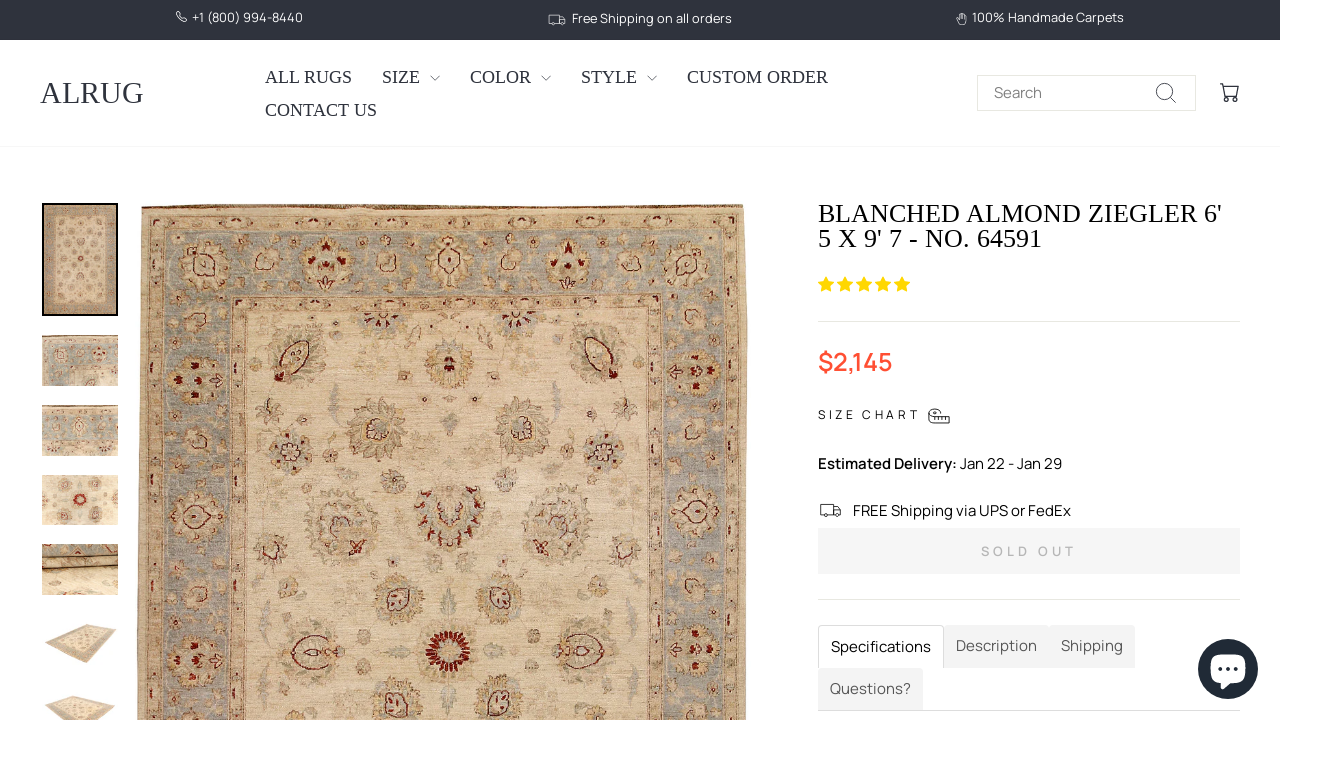

--- FILE ---
content_type: text/html; charset=utf-8
request_url: https://alrug.com/products/blanched-almond-ziegler-6-5-x-9-7-no-64591
body_size: 44701
content:
<!doctype html>
<html class="no-js" lang="en" dir="ltr">
<head>
  <meta charset="utf-8">
  <meta http-equiv="X-UA-Compatible" content="IE=edge,chrome=1">
  <meta name="viewport" content="width=device-width,initial-scale=1">
  <meta name="theme-color" content="#ffce29">
  <link rel="canonical" href="https://alrug.com/products/blanched-almond-ziegler-6-5-x-9-7-no-64591">
  <link rel="preconnect" href="https://cdn.shopify.com" crossorigin>
  <link rel="preconnect" href="https://fonts.shopifycdn.com" crossorigin>
  <link rel="dns-prefetch" href="https://productreviews.shopifycdn.com">
  <link rel="dns-prefetch" href="https://ajax.googleapis.com">
  <link rel="dns-prefetch" href="https://maps.googleapis.com">
  <link rel="dns-prefetch" href="https://maps.gstatic.com"><link rel="shortcut icon" href="//alrug.com/cdn/shop/files/favicon_32x32.png?v=1613728471" type="image/png" /><title>Blanched Almond Ziegler 6&#39; 5 x 9&#39; 7 - No. 64591
&ndash; ALRUG Rug Store
</title>
<meta name="description" content="This stunning 6&#39; 5 x 9&#39; 7  Blanched Almond Ziegler rug  features delicate motifs and stately medallions. It is truly one-of-a kind. This Blanched Almond Ziegler rug is made from 100% wool and hand-knotted for years. This Blanched Almond Ziegler rug will be a great addition to your home. Each thread of this Pak Blanched"><meta property="og:site_name" content="ALRUG Rug Store">
  <meta property="og:url" content="https://alrug.com/products/blanched-almond-ziegler-6-5-x-9-7-no-64591">
  <meta property="og:title" content="Blanched Almond Ziegler 6&#39; 5 x 9&#39; 7 - No. 64591">
  <meta property="og:type" content="product">
  <meta property="og:description" content="This stunning 6&#39; 5 x 9&#39; 7  Blanched Almond Ziegler rug  features delicate motifs and stately medallions. It is truly one-of-a kind. This Blanched Almond Ziegler rug is made from 100% wool and hand-knotted for years. This Blanched Almond Ziegler rug will be a great addition to your home. Each thread of this Pak Blanched"><meta property="og:image" content="http://alrug.com/cdn/shop/products/64591.jpg?v=1597030739">
    <meta property="og:image:secure_url" content="https://alrug.com/cdn/shop/products/64591.jpg?v=1597030739">
    <meta property="og:image:width" content="1500">
    <meta property="og:image:height" content="2235"><meta name="twitter:site" content="@alrugcom">
  <meta name="twitter:card" content="summary_large_image">
  <meta name="twitter:title" content="Blanched Almond Ziegler 6' 5 x 9' 7 - No. 64591">
  <meta name="twitter:description" content="This stunning 6&#39; 5 x 9&#39; 7  Blanched Almond Ziegler rug  features delicate motifs and stately medallions. It is truly one-of-a kind. This Blanched Almond Ziegler rug is made from 100% wool and hand-knotted for years. This Blanched Almond Ziegler rug will be a great addition to your home. Each thread of this Pak Blanched">
<script async crossorigin fetchpriority="high" src="/cdn/shopifycloud/importmap-polyfill/es-modules-shim.2.4.0.js"></script>
<script type="importmap">
{
  "imports": {
    "element.base-media": "//alrug.com/cdn/shop/t/25/assets/element.base-media.js?v=61305152781971747521761991656",
    "element.image.parallax": "//alrug.com/cdn/shop/t/25/assets/element.image.parallax.js?v=59188309605188605141761991656",
    "element.model": "//alrug.com/cdn/shop/t/25/assets/element.model.js?v=104979259955732717291761991656",
    "element.quantity-selector": "//alrug.com/cdn/shop/t/25/assets/element.quantity-selector.js?v=68208048201360514121761991656",
    "element.text.rte": "//alrug.com/cdn/shop/t/25/assets/element.text.rte.js?v=28194737298593644281761991656",
    "element.video": "//alrug.com/cdn/shop/t/25/assets/element.video.js?v=110560105447302630031761991656",
    "is-land": "//alrug.com/cdn/shop/t/25/assets/is-land.min.js?v=92343381495565747271761991656",
    "util.misc": "//alrug.com/cdn/shop/t/25/assets/util.misc.js?v=117964846174238173191761991657",
    "util.product-loader": "//alrug.com/cdn/shop/t/25/assets/util.product-loader.js?v=71947287259713254281761991657",
    "util.resource-loader": "//alrug.com/cdn/shop/t/25/assets/util.resource-loader.js?v=81301169148003274841761991657",
    "vendor.in-view": "//alrug.com/cdn/shop/t/25/assets/vendor.in-view.js?v=126891093837844970591761991657"
  }
}
</script><script type="module" src="//alrug.com/cdn/shop/t/25/assets/is-land.min.js?v=92343381495565747271761991656"></script>
<style data-shopify>
  @font-face {
  font-family: Manrope;
  font-weight: 400;
  font-style: normal;
  font-display: swap;
  src: url("//alrug.com/cdn/fonts/manrope/manrope_n4.cd2363f838fb1ef03bdb07c829c7c992d417dd64.woff2") format("woff2"),
       url("//alrug.com/cdn/fonts/manrope/manrope_n4.08b75e0e22a3f7267f64ccf115e9fb6d79fc1ce7.woff") format("woff");
}


  @font-face {
  font-family: Manrope;
  font-weight: 600;
  font-style: normal;
  font-display: swap;
  src: url("//alrug.com/cdn/fonts/manrope/manrope_n6.5ea4cfb23f4dbdd23fdb46c1257564ad6abe70cf.woff2") format("woff2"),
       url("//alrug.com/cdn/fonts/manrope/manrope_n6.c70fcd17c08beb02803eda70a4c8999d9081026b.woff") format("woff");
}

  
  
</style><link href="//alrug.com/cdn/shop/t/25/assets/theme.css?v=73868175781081846421764567149" rel="stylesheet" type="text/css" media="all" />
<style data-shopify>:root {
    --typeHeaderPrimary: "New York";
    --typeHeaderFallback: Iowan Old Style, Apple Garamond, Baskerville, Times New Roman, Droid Serif, Times, Source Serif Pro, serif, Apple Color Emoji, Segoe UI Emoji, Segoe UI Symbol;
    --typeHeaderSize: 30px;
    --typeHeaderWeight: 400;
    --typeHeaderLineHeight: 1;
    --typeHeaderSpacing: 0.0em;

    --typeBasePrimary:Manrope;
    --typeBaseFallback:sans-serif;
    --typeBaseSize: 15px;
    --typeBaseWeight: 400;
    --typeBaseSpacing: 0.0em;
    --typeBaseLineHeight: 1.2;
    --typeBaselineHeightMinus01: 1.1;

    --typeCollectionTitle: 18px;

    --iconWeight: 2px;
    --iconLinecaps: miter;

    
        --buttonRadius: 0;
    

    --colorGridOverlayOpacity: 0.1;
    --colorAnnouncement: #2f333d;
    --colorAnnouncementText: #ffffff;

    --colorBody: #ffffff;
    --colorBodyAlpha05: rgba(255, 255, 255, 0.05);
    --colorBodyDim: #f2f2f2;
    --colorBodyLightDim: #fafafa;
    --colorBodyMediumDim: #f5f5f5;


    --colorBorder: #e8e8e1;

    --colorBtnPrimary: #ffce29;
    --colorBtnPrimaryLight: #ffda5c;
    --colorBtnPrimaryDim: #ffc810;
    --colorBtnPrimaryText: #000000;

    --colorCartDot: #ffce29;

    --colorDrawers: #ffffff;
    --colorDrawersDim: #f2f2f2;
    --colorDrawerBorder: #e8e8e1;
    --colorDrawerText: #2f333d;
    --colorDrawerTextDark: #0e0f12;
    --colorDrawerButton: #111111;
    --colorDrawerButtonText: #ffffff;

    --colorFooter: #2f333d;
    --colorFooterText: #ffffff;
    --colorFooterTextAlpha01: #ffffff;

    --colorGridOverlay: #000000;
    --colorGridOverlayOpacity: 0.1;

    --colorHeaderTextAlpha01: rgba(47, 51, 61, 0.1);

    --colorHeroText: #ffffff;

    --colorSmallImageBg: #ffffff;
    --colorLargeImageBg: #0f0f0f;

    --colorImageOverlay: #000000;
    --colorImageOverlayOpacity: 0.1;
    --colorImageOverlayTextShadow: 0.2;

    --colorLink: #000000;

    --colorModalBg: rgba(230, 230, 230, 0.6);

    --colorNav: #ffffff;
    --colorNavText: #2f333d;

    --colorPrice: #ff4f33;

    --colorSaleTag: #1c1d1d;
    --colorSaleTagText: #ffffff;

    --colorTextBody: #000000;
    --colorTextBodyAlpha015: rgba(0, 0, 0, 0.15);
    --colorTextBodyAlpha005: rgba(0, 0, 0, 0.05);
    --colorTextBodyAlpha008: rgba(0, 0, 0, 0.08);
    --colorTextSavings: #000000;

    --urlIcoSelect: url(//alrug.com/cdn/shop/t/25/assets/ico-select.svg);
    --urlIcoSelectFooter: url(//alrug.com/cdn/shop/t/25/assets/ico-select-footer.svg);
    --urlIcoSelectWhite: url(//alrug.com/cdn/shop/t/25/assets/ico-select-white.svg);

    --grid-gutter: 17px;
    --drawer-gutter: 20px;

    --sizeChartMargin: 25px 0;
    --sizeChartIconMargin: 5px;

    --newsletterReminderPadding: 40px;

    /*Shop Pay Installments*/
    --color-body-text: #000000;
    --color-body: #ffffff;
    --color-bg: #ffffff;
    }

    .placeholder-content {
    background-image: linear-gradient(100deg, #ffffff 40%, #f7f7f7 63%, #ffffff 79%);
    }</style><script>
    document.documentElement.className = document.documentElement.className.replace('no-js', 'js');

    window.theme = window.theme || {};
    theme.routes = {
      home: "/",
      cart: "/cart.js",
      cartPage: "/cart",
      cartAdd: "/cart/add.js",
      cartChange: "/cart/change.js",
      search: "/search",
      predictiveSearch: "/search/suggest"
    };
    theme.strings = {
      soldOut: "Sold Out",
      unavailable: "Unavailable",
      inStockLabel: "In stock, ready to ship",
      oneStockLabel: "Low stock - [count] item left",
      otherStockLabel: "Low stock - [count] items left",
      willNotShipUntil: "Ready to ship [date]",
      willBeInStockAfter: "Back in stock [date]",
      waitingForStock: "Backordered, shipping soon",
      savePrice: "Save [saved_amount]",
      cartEmpty: "Your cart is currently empty.",
      cartTermsConfirmation: "You must agree with the terms and conditions of sales to check out",
      searchCollections: "Collections",
      searchPages: "Pages",
      searchArticles: "Articles",
      productFrom: "from ",
      maxQuantity: "You can only have [quantity] of [title] in your cart."
    };
    theme.settings = {
      cartType: "drawer",
      isCustomerTemplate: false,
      moneyFormat: "${{amount}}",
      saveType: "dollar",
      productImageSize: "portrait",
      productImageCover: true,
      predictiveSearch: true,
      predictiveSearchType: null,
      predictiveSearchVendor: false,
      predictiveSearchPrice: false,
      quickView: true,
      themeName: 'Impulse',
      themeVersion: "8.1.0"
    };
  </script>

  <script>window.performance && window.performance.mark && window.performance.mark('shopify.content_for_header.start');</script><meta name="google-site-verification" content="MQfhfbvafgknMp5eUlv4vplN5py-Qexlftaq1SYag4U">
<meta id="shopify-digital-wallet" name="shopify-digital-wallet" content="/30658658363/digital_wallets/dialog">
<meta name="shopify-checkout-api-token" content="46855d23abd72ecb4f4206ad28c8f39a">
<meta id="in-context-paypal-metadata" data-shop-id="30658658363" data-venmo-supported="true" data-environment="production" data-locale="en_US" data-paypal-v4="true" data-currency="USD">
<link rel="alternate" type="application/json+oembed" href="https://alrug.com/products/blanched-almond-ziegler-6-5-x-9-7-no-64591.oembed">
<script async="async" src="/checkouts/internal/preloads.js?locale=en-US"></script>
<script id="shopify-features" type="application/json">{"accessToken":"46855d23abd72ecb4f4206ad28c8f39a","betas":["rich-media-storefront-analytics"],"domain":"alrug.com","predictiveSearch":true,"shopId":30658658363,"locale":"en"}</script>
<script>var Shopify = Shopify || {};
Shopify.shop = "alrug.myshopify.com";
Shopify.locale = "en";
Shopify.currency = {"active":"USD","rate":"1.0"};
Shopify.country = "US";
Shopify.theme = {"name":"Impulse (New Version)","id":145748066455,"schema_name":"Impulse","schema_version":"8.1.0","theme_store_id":857,"role":"main"};
Shopify.theme.handle = "null";
Shopify.theme.style = {"id":null,"handle":null};
Shopify.cdnHost = "alrug.com/cdn";
Shopify.routes = Shopify.routes || {};
Shopify.routes.root = "/";</script>
<script type="module">!function(o){(o.Shopify=o.Shopify||{}).modules=!0}(window);</script>
<script>!function(o){function n(){var o=[];function n(){o.push(Array.prototype.slice.apply(arguments))}return n.q=o,n}var t=o.Shopify=o.Shopify||{};t.loadFeatures=n(),t.autoloadFeatures=n()}(window);</script>
<script id="shop-js-analytics" type="application/json">{"pageType":"product"}</script>
<script defer="defer" async type="module" src="//alrug.com/cdn/shopifycloud/shop-js/modules/v2/client.init-shop-cart-sync_C5BV16lS.en.esm.js"></script>
<script defer="defer" async type="module" src="//alrug.com/cdn/shopifycloud/shop-js/modules/v2/chunk.common_CygWptCX.esm.js"></script>
<script type="module">
  await import("//alrug.com/cdn/shopifycloud/shop-js/modules/v2/client.init-shop-cart-sync_C5BV16lS.en.esm.js");
await import("//alrug.com/cdn/shopifycloud/shop-js/modules/v2/chunk.common_CygWptCX.esm.js");

  window.Shopify.SignInWithShop?.initShopCartSync?.({"fedCMEnabled":true,"windoidEnabled":true});

</script>
<script>(function() {
  var isLoaded = false;
  function asyncLoad() {
    if (isLoaded) return;
    isLoaded = true;
    var urls = ["https:\/\/sliderapp.hulkapps.com\/assets\/js\/slider.js?shop=alrug.myshopify.com"];
    for (var i = 0; i < urls.length; i++) {
      var s = document.createElement('script');
      s.type = 'text/javascript';
      s.async = true;
      s.src = urls[i];
      var x = document.getElementsByTagName('script')[0];
      x.parentNode.insertBefore(s, x);
    }
  };
  if(window.attachEvent) {
    window.attachEvent('onload', asyncLoad);
  } else {
    window.addEventListener('load', asyncLoad, false);
  }
})();</script>
<script id="__st">var __st={"a":30658658363,"offset":-28800,"reqid":"90be8803-0eb7-4a47-a4db-7c32f94ab33a-1768711082","pageurl":"alrug.com\/products\/blanched-almond-ziegler-6-5-x-9-7-no-64591","u":"945f7a3b8680","p":"product","rtyp":"product","rid":5267298812055};</script>
<script>window.ShopifyPaypalV4VisibilityTracking = true;</script>
<script id="captcha-bootstrap">!function(){'use strict';const t='contact',e='account',n='new_comment',o=[[t,t],['blogs',n],['comments',n],[t,'customer']],c=[[e,'customer_login'],[e,'guest_login'],[e,'recover_customer_password'],[e,'create_customer']],r=t=>t.map((([t,e])=>`form[action*='/${t}']:not([data-nocaptcha='true']) input[name='form_type'][value='${e}']`)).join(','),a=t=>()=>t?[...document.querySelectorAll(t)].map((t=>t.form)):[];function s(){const t=[...o],e=r(t);return a(e)}const i='password',u='form_key',d=['recaptcha-v3-token','g-recaptcha-response','h-captcha-response',i],f=()=>{try{return window.sessionStorage}catch{return}},m='__shopify_v',_=t=>t.elements[u];function p(t,e,n=!1){try{const o=window.sessionStorage,c=JSON.parse(o.getItem(e)),{data:r}=function(t){const{data:e,action:n}=t;return t[m]||n?{data:e,action:n}:{data:t,action:n}}(c);for(const[e,n]of Object.entries(r))t.elements[e]&&(t.elements[e].value=n);n&&o.removeItem(e)}catch(o){console.error('form repopulation failed',{error:o})}}const l='form_type',E='cptcha';function T(t){t.dataset[E]=!0}const w=window,h=w.document,L='Shopify',v='ce_forms',y='captcha';let A=!1;((t,e)=>{const n=(g='f06e6c50-85a8-45c8-87d0-21a2b65856fe',I='https://cdn.shopify.com/shopifycloud/storefront-forms-hcaptcha/ce_storefront_forms_captcha_hcaptcha.v1.5.2.iife.js',D={infoText:'Protected by hCaptcha',privacyText:'Privacy',termsText:'Terms'},(t,e,n)=>{const o=w[L][v],c=o.bindForm;if(c)return c(t,g,e,D).then(n);var r;o.q.push([[t,g,e,D],n]),r=I,A||(h.body.append(Object.assign(h.createElement('script'),{id:'captcha-provider',async:!0,src:r})),A=!0)});var g,I,D;w[L]=w[L]||{},w[L][v]=w[L][v]||{},w[L][v].q=[],w[L][y]=w[L][y]||{},w[L][y].protect=function(t,e){n(t,void 0,e),T(t)},Object.freeze(w[L][y]),function(t,e,n,w,h,L){const[v,y,A,g]=function(t,e,n){const i=e?o:[],u=t?c:[],d=[...i,...u],f=r(d),m=r(i),_=r(d.filter((([t,e])=>n.includes(e))));return[a(f),a(m),a(_),s()]}(w,h,L),I=t=>{const e=t.target;return e instanceof HTMLFormElement?e:e&&e.form},D=t=>v().includes(t);t.addEventListener('submit',(t=>{const e=I(t);if(!e)return;const n=D(e)&&!e.dataset.hcaptchaBound&&!e.dataset.recaptchaBound,o=_(e),c=g().includes(e)&&(!o||!o.value);(n||c)&&t.preventDefault(),c&&!n&&(function(t){try{if(!f())return;!function(t){const e=f();if(!e)return;const n=_(t);if(!n)return;const o=n.value;o&&e.removeItem(o)}(t);const e=Array.from(Array(32),(()=>Math.random().toString(36)[2])).join('');!function(t,e){_(t)||t.append(Object.assign(document.createElement('input'),{type:'hidden',name:u})),t.elements[u].value=e}(t,e),function(t,e){const n=f();if(!n)return;const o=[...t.querySelectorAll(`input[type='${i}']`)].map((({name:t})=>t)),c=[...d,...o],r={};for(const[a,s]of new FormData(t).entries())c.includes(a)||(r[a]=s);n.setItem(e,JSON.stringify({[m]:1,action:t.action,data:r}))}(t,e)}catch(e){console.error('failed to persist form',e)}}(e),e.submit())}));const S=(t,e)=>{t&&!t.dataset[E]&&(n(t,e.some((e=>e===t))),T(t))};for(const o of['focusin','change'])t.addEventListener(o,(t=>{const e=I(t);D(e)&&S(e,y())}));const B=e.get('form_key'),M=e.get(l),P=B&&M;t.addEventListener('DOMContentLoaded',(()=>{const t=y();if(P)for(const e of t)e.elements[l].value===M&&p(e,B);[...new Set([...A(),...v().filter((t=>'true'===t.dataset.shopifyCaptcha))])].forEach((e=>S(e,t)))}))}(h,new URLSearchParams(w.location.search),n,t,e,['guest_login'])})(!0,!0)}();</script>
<script integrity="sha256-4kQ18oKyAcykRKYeNunJcIwy7WH5gtpwJnB7kiuLZ1E=" data-source-attribution="shopify.loadfeatures" defer="defer" src="//alrug.com/cdn/shopifycloud/storefront/assets/storefront/load_feature-a0a9edcb.js" crossorigin="anonymous"></script>
<script data-source-attribution="shopify.dynamic_checkout.dynamic.init">var Shopify=Shopify||{};Shopify.PaymentButton=Shopify.PaymentButton||{isStorefrontPortableWallets:!0,init:function(){window.Shopify.PaymentButton.init=function(){};var t=document.createElement("script");t.src="https://alrug.com/cdn/shopifycloud/portable-wallets/latest/portable-wallets.en.js",t.type="module",document.head.appendChild(t)}};
</script>
<script data-source-attribution="shopify.dynamic_checkout.buyer_consent">
  function portableWalletsHideBuyerConsent(e){var t=document.getElementById("shopify-buyer-consent"),n=document.getElementById("shopify-subscription-policy-button");t&&n&&(t.classList.add("hidden"),t.setAttribute("aria-hidden","true"),n.removeEventListener("click",e))}function portableWalletsShowBuyerConsent(e){var t=document.getElementById("shopify-buyer-consent"),n=document.getElementById("shopify-subscription-policy-button");t&&n&&(t.classList.remove("hidden"),t.removeAttribute("aria-hidden"),n.addEventListener("click",e))}window.Shopify?.PaymentButton&&(window.Shopify.PaymentButton.hideBuyerConsent=portableWalletsHideBuyerConsent,window.Shopify.PaymentButton.showBuyerConsent=portableWalletsShowBuyerConsent);
</script>
<script data-source-attribution="shopify.dynamic_checkout.cart.bootstrap">document.addEventListener("DOMContentLoaded",(function(){function t(){return document.querySelector("shopify-accelerated-checkout-cart, shopify-accelerated-checkout")}if(t())Shopify.PaymentButton.init();else{new MutationObserver((function(e,n){t()&&(Shopify.PaymentButton.init(),n.disconnect())})).observe(document.body,{childList:!0,subtree:!0})}}));
</script>
<link id="shopify-accelerated-checkout-styles" rel="stylesheet" media="screen" href="https://alrug.com/cdn/shopifycloud/portable-wallets/latest/accelerated-checkout-backwards-compat.css" crossorigin="anonymous">
<style id="shopify-accelerated-checkout-cart">
        #shopify-buyer-consent {
  margin-top: 1em;
  display: inline-block;
  width: 100%;
}

#shopify-buyer-consent.hidden {
  display: none;
}

#shopify-subscription-policy-button {
  background: none;
  border: none;
  padding: 0;
  text-decoration: underline;
  font-size: inherit;
  cursor: pointer;
}

#shopify-subscription-policy-button::before {
  box-shadow: none;
}

      </style>

<script>window.performance && window.performance.mark && window.performance.mark('shopify.content_for_header.end');</script>

  <style data-shopify>
    :root {
      /* Root Variables */
      /* ========================= */
      --root-color-primary: #000000;
      --color-primary: #000000;
      --root-color-secondary: #ffffff;
      --color-secondary: #ffffff;
      --color-sale-tag: #1c1d1d;
      --color-sale-tag-text: #ffffff;
      --layout-section-padding-block: 3rem;
      --layout-section-padding-inline--md: 40px;
      --layout-section-max-inline-size: 1420px; 


      /* Text */
      /* ========================= */
      
      /* Body Font Styles */
      --element-text-font-family--body: Manrope;
      --element-text-font-family-fallback--body: sans-serif;
      --element-text-font-weight--body: 400;
      --element-text-letter-spacing--body: 0.0em;
      --element-text-text-transform--body: none;

      /* Body Font Sizes */
      --element-text-font-size--body: initial;
      --element-text-font-size--body-xs: 11px;
      --element-text-font-size--body-sm: 13px;
      --element-text-font-size--body-md: 15px;
      --element-text-font-size--body-lg: 17px;
      
      /* Body Line Heights */
      --element-text-line-height--body: 1.2;

      /* Heading Font Styles */
      --element-text-font-family--heading: "New York";
      --element-text-font-family-fallback--heading: Iowan Old Style, Apple Garamond, Baskerville, Times New Roman, Droid Serif, Times, Source Serif Pro, serif, Apple Color Emoji, Segoe UI Emoji, Segoe UI Symbol;
      --element-text-font-weight--heading: 400;
      --element-text-letter-spacing--heading: 0.0em;
      
      
      --element-text-text-transform--heading: uppercase;
       
      
      
      /* Heading Font Sizes */
      --element-text-font-size--heading-2xl: 46px;
      --element-text-font-size--heading-xl: 30px;
      --element-text-font-size--heading-lg: 24px;
      --element-text-font-size--heading-md: 22px;
      --element-text-font-size--heading-sm: 16px;
      --element-text-font-size--heading-xs: 14px;
      
      /* Heading Line Heights */
      --element-text-line-height--heading: 1;

      /* Buttons */
      /* ========================= */
      
          --element-button-radius: 0;
      

      --element-button-padding-block: 12px;
      --element-button-text-transform: uppercase;
      --element-button-font-weight: 800;
      --element-button-font-size: max(calc(var(--typeBaseSize) - 4px), 13px);
      --element-button-letter-spacing: .3em;

      /* Base Color Variables */
      --element-button-color-primary: #ffce29;
      --element-button-color-secondary: #000000;
      --element-button-shade-border: 100%;

      /* Hover State Variables */
      --element-button-shade-background--hover: 0%;
      --element-button-shade-border--hover: 100%;

      /* Focus State Variables */
      --element-button-color-focus: var(--color-focus);

      /* Inputs */
      /* ========================= */
      
          --element-icon-radius: 0;
      

      --element-input-font-size: var(--element-text-font-size--body-sm);
      --element-input-box-shadow-shade: 100%;

      /* Hover State Variables */
      --element-input-background-shade--hover: 0%;
      --element-input-box-shadow-spread-radius--hover: 1px;
    }

    @media only screen and (max-width: 768px) {
      :root {
        --element-button-font-size: max(calc(var(--typeBaseSize) - 5px), 11px);
      }
    }

    .element-radio {
        &:has(input[type='radio']:checked) {
          --element-button-color: var(--element-button-color-secondary);
        }
    }

    /* ATC Button Overrides */
    /* ========================= */

    .element-button[type="submit"],
    .element-button[type="submit"] .element-text,
    .element-button--shopify-payment-wrapper button {
      --element-button-padding-block: 13px;
      --element-button-padding-inline: 20px;
      --element-button-line-height: 1.42;
      --_font-size--body-md: var(--element-button-font-size);

      line-height: 1.42 !important;
    }

    /* When dynamic checkout is enabled */
    product-form:has(.element-button--shopify-payment-wrapper) {
      --element-button-color: #000000;

      .element-button[type="submit"],
      .element-button--shopify-payment-wrapper button {
        min-height: 50px !important;
      }

      .shopify-payment-button {
        margin: 0;
      }
    }

    /* Hover animation for non-angled buttons */
    body:not([data-button_style='angled']) .element-button[type="submit"] {
      position: relative;
      overflow: hidden;

      &:after {
        content: '';
        position: absolute;
        top: 0;
        left: 150%;
        width: 200%;
        height: 100%;
        transform: skewX(-20deg);
        background-image: linear-gradient(to right,transparent, rgba(255,255,255,.25),transparent);
      }

      &:hover:after {
        animation: shine 0.75s cubic-bezier(0.01, 0.56, 1, 1);
      }
    }

    /* ANGLED STYLE - ATC Button Overrides */
    /* ========================= */
    
    [data-button_style='angled'] {
      --element-button-shade-background--active: var(--element-button-shade-background);
      --element-button-shade-border--active: var(--element-button-shade-border);

      .element-button[type="submit"] {
        --_box-shadow: none;

        position: relative;
        max-width: 94%;
        border-top: 1px solid #ffce29;
        border-bottom: 1px solid #ffce29;
        
        &:before,
        &:after {
          content: '';
          position: absolute;
          display: block;
          top: -1px;
          bottom: -1px;
          width: 20px;
          transform: skewX(-12deg);
          background-color: #ffce29;
        }
        
        &:before {
          left: -6px;
        }
        
        &:after {
          right: -6px;
        }
      }

      /* When dynamic checkout is enabled */
      product-form:has(.element-button--shopify-payment-wrapper) {
        .element-button[type="submit"]:before,
        .element-button[type="submit"]:after {
          background-color: color-mix(in srgb,var(--_color-text) var(--_shade-background),var(--_color-background));
          border-top: 1px solid #ffce29;
          border-bottom: 1px solid #ffce29;
        }

        .element-button[type="submit"]:before {
          border-left: 1px solid #ffce29;
        }
        
        .element-button[type="submit"]:after {
          border-right: 1px solid #ffce29;
        }
      }

      .element-button--shopify-payment-wrapper {
        --_color-background: #ffce29;

        button:hover,
        button:before,
        button:after {
          background-color: color-mix(in srgb,var(--_color-text) var(--_shade-background),var(--_color-background)) !important;
        }

        button:not(button:focus-visible) {
          box-shadow: none !important;
        }
      }
    }
  </style>

  <script src="//alrug.com/cdn/shop/t/25/assets/vendor-scripts-v11.js" defer="defer"></script><script src="//alrug.com/cdn/shop/t/25/assets/theme.js?v=37464665677553493711764018235" defer="defer"></script>
<!-- BEGIN app block: shopify://apps/judge-me-reviews/blocks/judgeme_core/61ccd3b1-a9f2-4160-9fe9-4fec8413e5d8 --><!-- Start of Judge.me Core -->






<link rel="dns-prefetch" href="https://cdnwidget.judge.me">
<link rel="dns-prefetch" href="https://cdn.judge.me">
<link rel="dns-prefetch" href="https://cdn1.judge.me">
<link rel="dns-prefetch" href="https://api.judge.me">

<script data-cfasync='false' class='jdgm-settings-script'>window.jdgmSettings={"pagination":5,"disable_web_reviews":false,"badge_no_review_text":"No reviews","badge_n_reviews_text":"{{ n }} review/reviews","badge_star_color":"#F0CA09","hide_badge_preview_if_no_reviews":true,"badge_hide_text":true,"enforce_center_preview_badge":false,"widget_title":"Customer Reviews","widget_open_form_text":"Write a review","widget_close_form_text":"Cancel review","widget_refresh_page_text":"Refresh page","widget_summary_text":"Based on {{ number_of_reviews }} review/reviews","widget_no_review_text":"Be the first to write a review","widget_name_field_text":"Display name","widget_verified_name_field_text":"Verified Name (public)","widget_name_placeholder_text":"Display name","widget_required_field_error_text":"This field is required.","widget_email_field_text":"Email address","widget_verified_email_field_text":"Verified Email (private, can not be edited)","widget_email_placeholder_text":"Your email address","widget_email_field_error_text":"Please enter a valid email address.","widget_rating_field_text":"Rating","widget_review_title_field_text":"Review Title","widget_review_title_placeholder_text":"Give your review a title","widget_review_body_field_text":"Review content","widget_review_body_placeholder_text":"Start writing here...","widget_pictures_field_text":"Picture/Video (optional)","widget_submit_review_text":"Submit Review","widget_submit_verified_review_text":"Submit Verified Review","widget_submit_success_msg_with_auto_publish":"Thank you! Please refresh the page in a few moments to see your review. You can remove or edit your review by logging into \u003ca href='https://judge.me/login' target='_blank' rel='nofollow noopener'\u003eJudge.me\u003c/a\u003e","widget_submit_success_msg_no_auto_publish":"Thank you! Your review will be published as soon as it is approved by the shop admin. You can remove or edit your review by logging into \u003ca href='https://judge.me/login' target='_blank' rel='nofollow noopener'\u003eJudge.me\u003c/a\u003e","widget_show_default_reviews_out_of_total_text":"Showing {{ n_reviews_shown }} out of {{ n_reviews }} reviews.","widget_show_all_link_text":"Show all","widget_show_less_link_text":"Show less","widget_author_said_text":"{{ reviewer_name }} said:","widget_days_text":"{{ n }} days ago","widget_weeks_text":"{{ n }} week/weeks ago","widget_months_text":"{{ n }} month/months ago","widget_years_text":"{{ n }} year/years ago","widget_yesterday_text":"Yesterday","widget_today_text":"Today","widget_replied_text":"\u003e\u003e {{ shop_name }} replied:","widget_read_more_text":"Read more","widget_reviewer_name_as_initial":"","widget_rating_filter_color":"#fbcd0a","widget_rating_filter_see_all_text":"See all reviews","widget_sorting_most_recent_text":"Most Recent","widget_sorting_highest_rating_text":"Highest Rating","widget_sorting_lowest_rating_text":"Lowest Rating","widget_sorting_with_pictures_text":"Only Pictures","widget_sorting_most_helpful_text":"Most Helpful","widget_open_question_form_text":"Ask a question","widget_reviews_subtab_text":"Reviews","widget_questions_subtab_text":"Questions","widget_question_label_text":"Question","widget_answer_label_text":"Answer","widget_question_placeholder_text":"Write your question here","widget_submit_question_text":"Submit Question","widget_question_submit_success_text":"Thank you for your question! We will notify you once it gets answered.","widget_star_color":"#FFD700","verified_badge_text":"Verified","verified_badge_bg_color":"","verified_badge_text_color":"","verified_badge_placement":"left-of-reviewer-name","widget_review_max_height":"","widget_hide_border":false,"widget_social_share":false,"widget_thumb":false,"widget_review_location_show":false,"widget_location_format":"","all_reviews_include_out_of_store_products":true,"all_reviews_out_of_store_text":"(out of store)","all_reviews_pagination":100,"all_reviews_product_name_prefix_text":"about","enable_review_pictures":true,"enable_question_anwser":false,"widget_theme":"default","review_date_format":"mm/dd/yyyy","default_sort_method":"most-recent","widget_product_reviews_subtab_text":"Product Reviews","widget_shop_reviews_subtab_text":"Shop Reviews","widget_other_products_reviews_text":"Reviews for other products","widget_store_reviews_subtab_text":"Store reviews","widget_no_store_reviews_text":"This store hasn't received any reviews yet","widget_web_restriction_product_reviews_text":"This product hasn't received any reviews yet","widget_no_items_text":"No items found","widget_show_more_text":"Show more","widget_write_a_store_review_text":"Write a Store Review","widget_other_languages_heading":"Reviews in Other Languages","widget_translate_review_text":"Translate review to {{ language }}","widget_translating_review_text":"Translating...","widget_show_original_translation_text":"Show original ({{ language }})","widget_translate_review_failed_text":"Review couldn't be translated.","widget_translate_review_retry_text":"Retry","widget_translate_review_try_again_later_text":"Try again later","show_product_url_for_grouped_product":false,"widget_sorting_pictures_first_text":"Pictures First","show_pictures_on_all_rev_page_mobile":false,"show_pictures_on_all_rev_page_desktop":false,"floating_tab_hide_mobile_install_preference":false,"floating_tab_button_name":"★ Reviews","floating_tab_title":"Let customers speak for us","floating_tab_button_color":"","floating_tab_button_background_color":"","floating_tab_url":"","floating_tab_url_enabled":false,"floating_tab_tab_style":"text","all_reviews_text_badge_text":"Customers rate us {{ shop.metafields.judgeme.all_reviews_rating | round: 1 }}/5 based on {{ shop.metafields.judgeme.all_reviews_count }} reviews.","all_reviews_text_badge_text_branded_style":"{{ shop.metafields.judgeme.all_reviews_rating | round: 1 }} out of 5 stars based on {{ shop.metafields.judgeme.all_reviews_count }} reviews","is_all_reviews_text_badge_a_link":false,"show_stars_for_all_reviews_text_badge":false,"all_reviews_text_badge_url":"","all_reviews_text_style":"branded","all_reviews_text_color_style":"judgeme_brand_color","all_reviews_text_color":"#108474","all_reviews_text_show_jm_brand":false,"featured_carousel_show_header":true,"featured_carousel_title":"Let customers speak for us","testimonials_carousel_title":"Customers are saying","videos_carousel_title":"Real customer stories","cards_carousel_title":"Customers are saying","featured_carousel_count_text":"from {{ n }} reviews","featured_carousel_add_link_to_all_reviews_page":false,"featured_carousel_url":"","featured_carousel_show_images":true,"featured_carousel_autoslide_interval":5,"featured_carousel_arrows_on_the_sides":false,"featured_carousel_height":250,"featured_carousel_width":80,"featured_carousel_image_size":0,"featured_carousel_image_height":250,"featured_carousel_arrow_color":"#eeeeee","verified_count_badge_style":"branded","verified_count_badge_orientation":"horizontal","verified_count_badge_color_style":"judgeme_brand_color","verified_count_badge_color":"#108474","is_verified_count_badge_a_link":false,"verified_count_badge_url":"","verified_count_badge_show_jm_brand":true,"widget_rating_preset_default":5,"widget_first_sub_tab":"product-reviews","widget_show_histogram":true,"widget_histogram_use_custom_color":false,"widget_pagination_use_custom_color":false,"widget_star_use_custom_color":false,"widget_verified_badge_use_custom_color":false,"widget_write_review_use_custom_color":false,"picture_reminder_submit_button":"Upload Pictures","enable_review_videos":false,"mute_video_by_default":false,"widget_sorting_videos_first_text":"Videos First","widget_review_pending_text":"Pending","featured_carousel_items_for_large_screen":3,"social_share_options_order":"Facebook,Twitter","remove_microdata_snippet":true,"disable_json_ld":false,"enable_json_ld_products":false,"preview_badge_show_question_text":false,"preview_badge_no_question_text":"No questions","preview_badge_n_question_text":"{{ number_of_questions }} question/questions","qa_badge_show_icon":false,"qa_badge_position":"same-row","remove_judgeme_branding":false,"widget_add_search_bar":false,"widget_search_bar_placeholder":"Search","widget_sorting_verified_only_text":"Verified only","featured_carousel_theme":"default","featured_carousel_show_rating":true,"featured_carousel_show_title":true,"featured_carousel_show_body":true,"featured_carousel_show_date":false,"featured_carousel_show_reviewer":true,"featured_carousel_show_product":false,"featured_carousel_header_background_color":"#108474","featured_carousel_header_text_color":"#ffffff","featured_carousel_name_product_separator":"reviewed","featured_carousel_full_star_background":"#108474","featured_carousel_empty_star_background":"#dadada","featured_carousel_vertical_theme_background":"#f9fafb","featured_carousel_verified_badge_enable":true,"featured_carousel_verified_badge_color":"#108474","featured_carousel_border_style":"round","featured_carousel_review_line_length_limit":3,"featured_carousel_more_reviews_button_text":"Read more reviews","featured_carousel_view_product_button_text":"View product","all_reviews_page_load_reviews_on":"scroll","all_reviews_page_load_more_text":"Load More Reviews","disable_fb_tab_reviews":false,"enable_ajax_cdn_cache":false,"widget_advanced_speed_features":5,"widget_public_name_text":"displayed publicly like","default_reviewer_name":"John Smith","default_reviewer_name_has_non_latin":true,"widget_reviewer_anonymous":"Anonymous","medals_widget_title":"Judge.me Review Medals","medals_widget_background_color":"#f9fafb","medals_widget_position":"footer_all_pages","medals_widget_border_color":"#f9fafb","medals_widget_verified_text_position":"left","medals_widget_use_monochromatic_version":false,"medals_widget_elements_color":"#108474","show_reviewer_avatar":true,"widget_invalid_yt_video_url_error_text":"Not a YouTube video URL","widget_max_length_field_error_text":"Please enter no more than {0} characters.","widget_show_country_flag":false,"widget_show_collected_via_shop_app":true,"widget_verified_by_shop_badge_style":"light","widget_verified_by_shop_text":"Verified by Shop","widget_show_photo_gallery":false,"widget_load_with_code_splitting":true,"widget_ugc_install_preference":false,"widget_ugc_title":"Made by us, Shared by you","widget_ugc_subtitle":"Tag us to see your picture featured in our page","widget_ugc_arrows_color":"#ffffff","widget_ugc_primary_button_text":"Buy Now","widget_ugc_primary_button_background_color":"#108474","widget_ugc_primary_button_text_color":"#ffffff","widget_ugc_primary_button_border_width":"0","widget_ugc_primary_button_border_style":"none","widget_ugc_primary_button_border_color":"#108474","widget_ugc_primary_button_border_radius":"25","widget_ugc_secondary_button_text":"Load More","widget_ugc_secondary_button_background_color":"#ffffff","widget_ugc_secondary_button_text_color":"#108474","widget_ugc_secondary_button_border_width":"2","widget_ugc_secondary_button_border_style":"solid","widget_ugc_secondary_button_border_color":"#108474","widget_ugc_secondary_button_border_radius":"25","widget_ugc_reviews_button_text":"View Reviews","widget_ugc_reviews_button_background_color":"#ffffff","widget_ugc_reviews_button_text_color":"#108474","widget_ugc_reviews_button_border_width":"2","widget_ugc_reviews_button_border_style":"solid","widget_ugc_reviews_button_border_color":"#108474","widget_ugc_reviews_button_border_radius":"25","widget_ugc_reviews_button_link_to":"judgeme-reviews-page","widget_ugc_show_post_date":true,"widget_ugc_max_width":"800","widget_rating_metafield_value_type":true,"widget_primary_color":"#DCB90D","widget_enable_secondary_color":false,"widget_secondary_color":"#edf5f5","widget_summary_average_rating_text":"{{ average_rating }} out of 5","widget_media_grid_title":"Customer photos \u0026 videos","widget_media_grid_see_more_text":"See more","widget_round_style":false,"widget_show_product_medals":true,"widget_verified_by_judgeme_text":"Verified by Judge.me","widget_show_store_medals":true,"widget_verified_by_judgeme_text_in_store_medals":"Verified by Judge.me","widget_media_field_exceed_quantity_message":"Sorry, we can only accept {{ max_media }} for one review.","widget_media_field_exceed_limit_message":"{{ file_name }} is too large, please select a {{ media_type }} less than {{ size_limit }}MB.","widget_review_submitted_text":"Review Submitted!","widget_question_submitted_text":"Question Submitted!","widget_close_form_text_question":"Cancel","widget_write_your_answer_here_text":"Write your answer here","widget_enabled_branded_link":true,"widget_show_collected_by_judgeme":false,"widget_reviewer_name_color":"","widget_write_review_text_color":"","widget_write_review_bg_color":"","widget_collected_by_judgeme_text":"collected by Judge.me","widget_pagination_type":"standard","widget_load_more_text":"Load More","widget_load_more_color":"#108474","widget_full_review_text":"Full Review","widget_read_more_reviews_text":"Read More Reviews","widget_read_questions_text":"Read Questions","widget_questions_and_answers_text":"Questions \u0026 Answers","widget_verified_by_text":"Verified by","widget_verified_text":"Verified","widget_number_of_reviews_text":"{{ number_of_reviews }} reviews","widget_back_button_text":"Back","widget_next_button_text":"Next","widget_custom_forms_filter_button":"Filters","custom_forms_style":"horizontal","widget_show_review_information":false,"how_reviews_are_collected":"How reviews are collected?","widget_show_review_keywords":false,"widget_gdpr_statement":"How we use your data: We'll only contact you about the review you left, and only if necessary. By submitting your review, you agree to Judge.me's \u003ca href='https://judge.me/terms' target='_blank' rel='nofollow noopener'\u003eterms\u003c/a\u003e, \u003ca href='https://judge.me/privacy' target='_blank' rel='nofollow noopener'\u003eprivacy\u003c/a\u003e and \u003ca href='https://judge.me/content-policy' target='_blank' rel='nofollow noopener'\u003econtent\u003c/a\u003e policies.","widget_multilingual_sorting_enabled":false,"widget_translate_review_content_enabled":false,"widget_translate_review_content_method":"manual","popup_widget_review_selection":"automatically_with_pictures","popup_widget_round_border_style":true,"popup_widget_show_title":true,"popup_widget_show_body":true,"popup_widget_show_reviewer":false,"popup_widget_show_product":true,"popup_widget_show_pictures":true,"popup_widget_use_review_picture":true,"popup_widget_show_on_home_page":true,"popup_widget_show_on_product_page":true,"popup_widget_show_on_collection_page":true,"popup_widget_show_on_cart_page":true,"popup_widget_position":"bottom_left","popup_widget_first_review_delay":5,"popup_widget_duration":5,"popup_widget_interval":5,"popup_widget_review_count":5,"popup_widget_hide_on_mobile":true,"review_snippet_widget_round_border_style":true,"review_snippet_widget_card_color":"#FFFFFF","review_snippet_widget_slider_arrows_background_color":"#FFFFFF","review_snippet_widget_slider_arrows_color":"#000000","review_snippet_widget_star_color":"#108474","show_product_variant":false,"all_reviews_product_variant_label_text":"Variant: ","widget_show_verified_branding":true,"widget_ai_summary_title":"Customers say","widget_ai_summary_disclaimer":"AI-powered review summary based on recent customer reviews","widget_show_ai_summary":false,"widget_show_ai_summary_bg":false,"widget_show_review_title_input":false,"redirect_reviewers_invited_via_email":"external_form","request_store_review_after_product_review":true,"request_review_other_products_in_order":false,"review_form_color_scheme":"default","review_form_corner_style":"square","review_form_star_color":{},"review_form_text_color":"#333333","review_form_background_color":"#ffffff","review_form_field_background_color":"#fafafa","review_form_button_color":{},"review_form_button_text_color":"#ffffff","review_form_modal_overlay_color":"#000000","review_content_screen_title_text":"How would you rate this product?","review_content_introduction_text":"We would love it if you would share a bit about your experience.","store_review_form_title_text":"How would you rate this store?","store_review_form_introduction_text":"We would love it if you would share a bit about your experience.","show_review_guidance_text":true,"one_star_review_guidance_text":"Poor","five_star_review_guidance_text":"Great","customer_information_screen_title_text":"About you","customer_information_introduction_text":"Please tell us more about you.","custom_questions_screen_title_text":"Your experience in more detail","custom_questions_introduction_text":"Here are a few questions to help us understand more about your experience.","review_submitted_screen_title_text":"Thanks for your review!","review_submitted_screen_thank_you_text":"We are processing it and it will appear on the store soon.","review_submitted_screen_email_verification_text":"Please confirm your email by clicking the link we just sent you. This helps us keep reviews authentic.","review_submitted_request_store_review_text":"Would you like to share your experience of shopping with us?","review_submitted_review_other_products_text":"Would you like to review these products?","store_review_screen_title_text":"Would you like to share your experience of shopping with us?","store_review_introduction_text":"We value your feedback and use it to improve. Please share any thoughts or suggestions you have.","reviewer_media_screen_title_picture_text":"Share a picture","reviewer_media_introduction_picture_text":"Upload a photo to support your review.","reviewer_media_screen_title_video_text":"Share a video","reviewer_media_introduction_video_text":"Upload a video to support your review.","reviewer_media_screen_title_picture_or_video_text":"Share a picture or video","reviewer_media_introduction_picture_or_video_text":"Upload a photo or video to support your review.","reviewer_media_youtube_url_text":"Paste your Youtube URL here","advanced_settings_next_step_button_text":"Next","advanced_settings_close_review_button_text":"Close","modal_write_review_flow":true,"write_review_flow_required_text":"Required","write_review_flow_privacy_message_text":"We respect your privacy.","write_review_flow_anonymous_text":"Post review as anonymous","write_review_flow_visibility_text":"This won't be visible to other customers.","write_review_flow_multiple_selection_help_text":"Select as many as you like","write_review_flow_single_selection_help_text":"Select one option","write_review_flow_required_field_error_text":"This field is required","write_review_flow_invalid_email_error_text":"Please enter a valid email address","write_review_flow_max_length_error_text":"Max. {{ max_length }} characters.","write_review_flow_media_upload_text":"\u003cb\u003eClick to upload\u003c/b\u003e or drag and drop","write_review_flow_gdpr_statement":"We'll only contact you about your review if necessary. By submitting your review, you agree to our \u003ca href='https://judge.me/terms' target='_blank' rel='nofollow noopener'\u003eterms and conditions\u003c/a\u003e and \u003ca href='https://judge.me/privacy' target='_blank' rel='nofollow noopener'\u003eprivacy policy\u003c/a\u003e.","rating_only_reviews_enabled":false,"show_negative_reviews_help_screen":false,"new_review_flow_help_screen_rating_threshold":3,"negative_review_resolution_screen_title_text":"Tell us more","negative_review_resolution_text":"Your experience matters to us. If there were issues with your purchase, we're here to help. Feel free to reach out to us, we'd love the opportunity to make things right.","negative_review_resolution_button_text":"Contact us","negative_review_resolution_proceed_with_review_text":"Leave a review","negative_review_resolution_subject":"Issue with purchase from {{ shop_name }}.{{ order_name }}","preview_badge_collection_page_install_status":false,"widget_review_custom_css":"","preview_badge_custom_css":"","preview_badge_stars_count":"5-stars","featured_carousel_custom_css":"","floating_tab_custom_css":"","all_reviews_widget_custom_css":"","medals_widget_custom_css":"","verified_badge_custom_css":"","all_reviews_text_custom_css":"","transparency_badges_collected_via_store_invite":false,"transparency_badges_from_another_provider":false,"transparency_badges_collected_from_store_visitor":false,"transparency_badges_collected_by_verified_review_provider":false,"transparency_badges_earned_reward":false,"transparency_badges_collected_via_store_invite_text":"Review collected via store invitation","transparency_badges_from_another_provider_text":"Review collected from another provider","transparency_badges_collected_from_store_visitor_text":"Review collected from a store visitor","transparency_badges_written_in_google_text":"Review written in Google","transparency_badges_written_in_etsy_text":"Review written in Etsy","transparency_badges_written_in_shop_app_text":"Review written in Shop App","transparency_badges_earned_reward_text":"Review earned a reward for future purchase","product_review_widget_per_page":10,"widget_store_review_label_text":"Review about the store","checkout_comment_extension_title_on_product_page":"Customer Comments","checkout_comment_extension_num_latest_comment_show":5,"checkout_comment_extension_format":"name_and_timestamp","checkout_comment_customer_name":"last_initial","checkout_comment_comment_notification":true,"preview_badge_collection_page_install_preference":false,"preview_badge_home_page_install_preference":false,"preview_badge_product_page_install_preference":false,"review_widget_install_preference":"","review_carousel_install_preference":false,"floating_reviews_tab_install_preference":"none","verified_reviews_count_badge_install_preference":false,"all_reviews_text_install_preference":false,"review_widget_best_location":false,"judgeme_medals_install_preference":false,"review_widget_revamp_enabled":false,"review_widget_qna_enabled":false,"review_widget_header_theme":"minimal","review_widget_widget_title_enabled":true,"review_widget_header_text_size":"medium","review_widget_header_text_weight":"regular","review_widget_average_rating_style":"compact","review_widget_bar_chart_enabled":true,"review_widget_bar_chart_type":"numbers","review_widget_bar_chart_style":"standard","review_widget_expanded_media_gallery_enabled":false,"review_widget_reviews_section_theme":"standard","review_widget_image_style":"thumbnails","review_widget_review_image_ratio":"square","review_widget_stars_size":"medium","review_widget_verified_badge":"standard_text","review_widget_review_title_text_size":"medium","review_widget_review_text_size":"medium","review_widget_review_text_length":"medium","review_widget_number_of_columns_desktop":3,"review_widget_carousel_transition_speed":5,"review_widget_custom_questions_answers_display":"always","review_widget_button_text_color":"#FFFFFF","review_widget_text_color":"#000000","review_widget_lighter_text_color":"#7B7B7B","review_widget_corner_styling":"soft","review_widget_review_word_singular":"review","review_widget_review_word_plural":"reviews","review_widget_voting_label":"Helpful?","review_widget_shop_reply_label":"Reply from {{ shop_name }}:","review_widget_filters_title":"Filters","qna_widget_question_word_singular":"Question","qna_widget_question_word_plural":"Questions","qna_widget_answer_reply_label":"Answer from {{ answerer_name }}:","qna_content_screen_title_text":"Ask a question about this product","qna_widget_question_required_field_error_text":"Please enter your question.","qna_widget_flow_gdpr_statement":"We'll only contact you about your question if necessary. By submitting your question, you agree to our \u003ca href='https://judge.me/terms' target='_blank' rel='nofollow noopener'\u003eterms and conditions\u003c/a\u003e and \u003ca href='https://judge.me/privacy' target='_blank' rel='nofollow noopener'\u003eprivacy policy\u003c/a\u003e.","qna_widget_question_submitted_text":"Thanks for your question!","qna_widget_close_form_text_question":"Close","qna_widget_question_submit_success_text":"We’ll notify you by email when your question is answered.","all_reviews_widget_v2025_enabled":false,"all_reviews_widget_v2025_header_theme":"default","all_reviews_widget_v2025_widget_title_enabled":true,"all_reviews_widget_v2025_header_text_size":"medium","all_reviews_widget_v2025_header_text_weight":"regular","all_reviews_widget_v2025_average_rating_style":"compact","all_reviews_widget_v2025_bar_chart_enabled":true,"all_reviews_widget_v2025_bar_chart_type":"numbers","all_reviews_widget_v2025_bar_chart_style":"standard","all_reviews_widget_v2025_expanded_media_gallery_enabled":false,"all_reviews_widget_v2025_show_store_medals":true,"all_reviews_widget_v2025_show_photo_gallery":true,"all_reviews_widget_v2025_show_review_keywords":false,"all_reviews_widget_v2025_show_ai_summary":false,"all_reviews_widget_v2025_show_ai_summary_bg":false,"all_reviews_widget_v2025_add_search_bar":false,"all_reviews_widget_v2025_default_sort_method":"most-recent","all_reviews_widget_v2025_reviews_per_page":10,"all_reviews_widget_v2025_reviews_section_theme":"default","all_reviews_widget_v2025_image_style":"thumbnails","all_reviews_widget_v2025_review_image_ratio":"square","all_reviews_widget_v2025_stars_size":"medium","all_reviews_widget_v2025_verified_badge":"bold_badge","all_reviews_widget_v2025_review_title_text_size":"medium","all_reviews_widget_v2025_review_text_size":"medium","all_reviews_widget_v2025_review_text_length":"medium","all_reviews_widget_v2025_number_of_columns_desktop":3,"all_reviews_widget_v2025_carousel_transition_speed":5,"all_reviews_widget_v2025_custom_questions_answers_display":"always","all_reviews_widget_v2025_show_product_variant":false,"all_reviews_widget_v2025_show_reviewer_avatar":true,"all_reviews_widget_v2025_reviewer_name_as_initial":"","all_reviews_widget_v2025_review_location_show":false,"all_reviews_widget_v2025_location_format":"","all_reviews_widget_v2025_show_country_flag":false,"all_reviews_widget_v2025_verified_by_shop_badge_style":"light","all_reviews_widget_v2025_social_share":false,"all_reviews_widget_v2025_social_share_options_order":"Facebook,Twitter,LinkedIn,Pinterest","all_reviews_widget_v2025_pagination_type":"standard","all_reviews_widget_v2025_button_text_color":"#FFFFFF","all_reviews_widget_v2025_text_color":"#000000","all_reviews_widget_v2025_lighter_text_color":"#7B7B7B","all_reviews_widget_v2025_corner_styling":"soft","all_reviews_widget_v2025_title":"Customer reviews","all_reviews_widget_v2025_ai_summary_title":"Customers say about this store","all_reviews_widget_v2025_no_review_text":"Be the first to write a review","platform":"shopify","branding_url":"https://app.judge.me/reviews","branding_text":"Powered by Judge.me","locale":"en","reply_name":"ALRUG Rug Store","widget_version":"3.0","footer":true,"autopublish":false,"review_dates":true,"enable_custom_form":false,"shop_locale":"en","enable_multi_locales_translations":false,"show_review_title_input":false,"review_verification_email_status":"always","can_be_branded":false,"reply_name_text":"ALRUG Rug Store"};</script> <style class='jdgm-settings-style'>.jdgm-xx{left:0}:root{--jdgm-primary-color: #DCB90D;--jdgm-secondary-color: rgba(220,185,13,0.1);--jdgm-star-color: gold;--jdgm-write-review-text-color: white;--jdgm-write-review-bg-color: #DCB90D;--jdgm-paginate-color: #DCB90D;--jdgm-border-radius: 0;--jdgm-reviewer-name-color: #DCB90D}.jdgm-histogram__bar-content{background-color:#DCB90D}.jdgm-rev[data-verified-buyer=true] .jdgm-rev__icon.jdgm-rev__icon:after,.jdgm-rev__buyer-badge.jdgm-rev__buyer-badge{color:white;background-color:#DCB90D}.jdgm-review-widget--small .jdgm-gallery.jdgm-gallery .jdgm-gallery__thumbnail-link:nth-child(8) .jdgm-gallery__thumbnail-wrapper.jdgm-gallery__thumbnail-wrapper:before{content:"See more"}@media only screen and (min-width: 768px){.jdgm-gallery.jdgm-gallery .jdgm-gallery__thumbnail-link:nth-child(8) .jdgm-gallery__thumbnail-wrapper.jdgm-gallery__thumbnail-wrapper:before{content:"See more"}}.jdgm-preview-badge .jdgm-star.jdgm-star{color:#F0CA09}.jdgm-prev-badge[data-average-rating='0.00']{display:none !important}.jdgm-prev-badge__text{display:none !important}.jdgm-author-all-initials{display:none !important}.jdgm-author-last-initial{display:none !important}.jdgm-rev-widg__title{visibility:hidden}.jdgm-rev-widg__summary-text{visibility:hidden}.jdgm-prev-badge__text{visibility:hidden}.jdgm-rev__prod-link-prefix:before{content:'about'}.jdgm-rev__variant-label:before{content:'Variant: '}.jdgm-rev__out-of-store-text:before{content:'(out of store)'}@media only screen and (min-width: 768px){.jdgm-rev__pics .jdgm-rev_all-rev-page-picture-separator,.jdgm-rev__pics .jdgm-rev__product-picture{display:none}}@media only screen and (max-width: 768px){.jdgm-rev__pics .jdgm-rev_all-rev-page-picture-separator,.jdgm-rev__pics .jdgm-rev__product-picture{display:none}}.jdgm-preview-badge[data-template="product"]{display:none !important}.jdgm-preview-badge[data-template="collection"]{display:none !important}.jdgm-preview-badge[data-template="index"]{display:none !important}.jdgm-review-widget[data-from-snippet="true"]{display:none !important}.jdgm-verified-count-badget[data-from-snippet="true"]{display:none !important}.jdgm-carousel-wrapper[data-from-snippet="true"]{display:none !important}.jdgm-all-reviews-text[data-from-snippet="true"]{display:none !important}.jdgm-medals-section[data-from-snippet="true"]{display:none !important}.jdgm-ugc-media-wrapper[data-from-snippet="true"]{display:none !important}.jdgm-rev__transparency-badge[data-badge-type="review_collected_via_store_invitation"]{display:none !important}.jdgm-rev__transparency-badge[data-badge-type="review_collected_from_another_provider"]{display:none !important}.jdgm-rev__transparency-badge[data-badge-type="review_collected_from_store_visitor"]{display:none !important}.jdgm-rev__transparency-badge[data-badge-type="review_written_in_etsy"]{display:none !important}.jdgm-rev__transparency-badge[data-badge-type="review_written_in_google_business"]{display:none !important}.jdgm-rev__transparency-badge[data-badge-type="review_written_in_shop_app"]{display:none !important}.jdgm-rev__transparency-badge[data-badge-type="review_earned_for_future_purchase"]{display:none !important}.jdgm-review-snippet-widget .jdgm-rev-snippet-widget__cards-container .jdgm-rev-snippet-card{border-radius:8px;background:#fff}.jdgm-review-snippet-widget .jdgm-rev-snippet-widget__cards-container .jdgm-rev-snippet-card__rev-rating .jdgm-star{color:#108474}.jdgm-review-snippet-widget .jdgm-rev-snippet-widget__prev-btn,.jdgm-review-snippet-widget .jdgm-rev-snippet-widget__next-btn{border-radius:50%;background:#fff}.jdgm-review-snippet-widget .jdgm-rev-snippet-widget__prev-btn>svg,.jdgm-review-snippet-widget .jdgm-rev-snippet-widget__next-btn>svg{fill:#000}.jdgm-full-rev-modal.rev-snippet-widget .jm-mfp-container .jm-mfp-content,.jdgm-full-rev-modal.rev-snippet-widget .jm-mfp-container .jdgm-full-rev__icon,.jdgm-full-rev-modal.rev-snippet-widget .jm-mfp-container .jdgm-full-rev__pic-img,.jdgm-full-rev-modal.rev-snippet-widget .jm-mfp-container .jdgm-full-rev__reply{border-radius:8px}.jdgm-full-rev-modal.rev-snippet-widget .jm-mfp-container .jdgm-full-rev[data-verified-buyer="true"] .jdgm-full-rev__icon::after{border-radius:8px}.jdgm-full-rev-modal.rev-snippet-widget .jm-mfp-container .jdgm-full-rev .jdgm-rev__buyer-badge{border-radius:calc( 8px / 2 )}.jdgm-full-rev-modal.rev-snippet-widget .jm-mfp-container .jdgm-full-rev .jdgm-full-rev__replier::before{content:'ALRUG Rug Store'}.jdgm-full-rev-modal.rev-snippet-widget .jm-mfp-container .jdgm-full-rev .jdgm-full-rev__product-button{border-radius:calc( 8px * 6 )}
</style> <style class='jdgm-settings-style'></style>

  
  
  
  <style class='jdgm-miracle-styles'>
  @-webkit-keyframes jdgm-spin{0%{-webkit-transform:rotate(0deg);-ms-transform:rotate(0deg);transform:rotate(0deg)}100%{-webkit-transform:rotate(359deg);-ms-transform:rotate(359deg);transform:rotate(359deg)}}@keyframes jdgm-spin{0%{-webkit-transform:rotate(0deg);-ms-transform:rotate(0deg);transform:rotate(0deg)}100%{-webkit-transform:rotate(359deg);-ms-transform:rotate(359deg);transform:rotate(359deg)}}@font-face{font-family:'JudgemeStar';src:url("[data-uri]") format("woff");font-weight:normal;font-style:normal}.jdgm-star{font-family:'JudgemeStar';display:inline !important;text-decoration:none !important;padding:0 4px 0 0 !important;margin:0 !important;font-weight:bold;opacity:1;-webkit-font-smoothing:antialiased;-moz-osx-font-smoothing:grayscale}.jdgm-star:hover{opacity:1}.jdgm-star:last-of-type{padding:0 !important}.jdgm-star.jdgm--on:before{content:"\e000"}.jdgm-star.jdgm--off:before{content:"\e001"}.jdgm-star.jdgm--half:before{content:"\e002"}.jdgm-widget *{margin:0;line-height:1.4;-webkit-box-sizing:border-box;-moz-box-sizing:border-box;box-sizing:border-box;-webkit-overflow-scrolling:touch}.jdgm-hidden{display:none !important;visibility:hidden !important}.jdgm-temp-hidden{display:none}.jdgm-spinner{width:40px;height:40px;margin:auto;border-radius:50%;border-top:2px solid #eee;border-right:2px solid #eee;border-bottom:2px solid #eee;border-left:2px solid #ccc;-webkit-animation:jdgm-spin 0.8s infinite linear;animation:jdgm-spin 0.8s infinite linear}.jdgm-spinner:empty{display:block}.jdgm-prev-badge{display:block !important}

</style>


  
  
   


<script data-cfasync='false' class='jdgm-script'>
!function(e){window.jdgm=window.jdgm||{},jdgm.CDN_HOST="https://cdnwidget.judge.me/",jdgm.CDN_HOST_ALT="https://cdn2.judge.me/cdn/widget_frontend/",jdgm.API_HOST="https://api.judge.me/",jdgm.CDN_BASE_URL="https://cdn.shopify.com/extensions/019bc7fe-07a5-7fc5-85e3-4a4175980733/judgeme-extensions-296/assets/",
jdgm.docReady=function(d){(e.attachEvent?"complete"===e.readyState:"loading"!==e.readyState)?
setTimeout(d,0):e.addEventListener("DOMContentLoaded",d)},jdgm.loadCSS=function(d,t,o,a){
!o&&jdgm.loadCSS.requestedUrls.indexOf(d)>=0||(jdgm.loadCSS.requestedUrls.push(d),
(a=e.createElement("link")).rel="stylesheet",a.class="jdgm-stylesheet",a.media="nope!",
a.href=d,a.onload=function(){this.media="all",t&&setTimeout(t)},e.body.appendChild(a))},
jdgm.loadCSS.requestedUrls=[],jdgm.loadJS=function(e,d){var t=new XMLHttpRequest;
t.onreadystatechange=function(){4===t.readyState&&(Function(t.response)(),d&&d(t.response))},
t.open("GET",e),t.onerror=function(){if(e.indexOf(jdgm.CDN_HOST)===0&&jdgm.CDN_HOST_ALT!==jdgm.CDN_HOST){var f=e.replace(jdgm.CDN_HOST,jdgm.CDN_HOST_ALT);jdgm.loadJS(f,d)}},t.send()},jdgm.docReady((function(){(window.jdgmLoadCSS||e.querySelectorAll(
".jdgm-widget, .jdgm-all-reviews-page").length>0)&&(jdgmSettings.widget_load_with_code_splitting?
parseFloat(jdgmSettings.widget_version)>=3?jdgm.loadCSS(jdgm.CDN_HOST+"widget_v3/base.css"):
jdgm.loadCSS(jdgm.CDN_HOST+"widget/base.css"):jdgm.loadCSS(jdgm.CDN_HOST+"shopify_v2.css"),
jdgm.loadJS(jdgm.CDN_HOST+"loa"+"der.js"))}))}(document);
</script>
<noscript><link rel="stylesheet" type="text/css" media="all" href="https://cdnwidget.judge.me/shopify_v2.css"></noscript>

<!-- BEGIN app snippet: theme_fix_tags --><script>
  (function() {
    var jdgmThemeFixes = null;
    if (!jdgmThemeFixes) return;
    var thisThemeFix = jdgmThemeFixes[Shopify.theme.id];
    if (!thisThemeFix) return;

    if (thisThemeFix.html) {
      document.addEventListener("DOMContentLoaded", function() {
        var htmlDiv = document.createElement('div');
        htmlDiv.classList.add('jdgm-theme-fix-html');
        htmlDiv.innerHTML = thisThemeFix.html;
        document.body.append(htmlDiv);
      });
    };

    if (thisThemeFix.css) {
      var styleTag = document.createElement('style');
      styleTag.classList.add('jdgm-theme-fix-style');
      styleTag.innerHTML = thisThemeFix.css;
      document.head.append(styleTag);
    };

    if (thisThemeFix.js) {
      var scriptTag = document.createElement('script');
      scriptTag.classList.add('jdgm-theme-fix-script');
      scriptTag.innerHTML = thisThemeFix.js;
      document.head.append(scriptTag);
    };
  })();
</script>
<!-- END app snippet -->
<!-- End of Judge.me Core -->



<!-- END app block --><script src="https://cdn.shopify.com/extensions/019bc7fe-07a5-7fc5-85e3-4a4175980733/judgeme-extensions-296/assets/loader.js" type="text/javascript" defer="defer"></script>
<script src="https://cdn.shopify.com/extensions/7bc9bb47-adfa-4267-963e-cadee5096caf/inbox-1252/assets/inbox-chat-loader.js" type="text/javascript" defer="defer"></script>
<link href="https://monorail-edge.shopifysvc.com" rel="dns-prefetch">
<script>(function(){if ("sendBeacon" in navigator && "performance" in window) {try {var session_token_from_headers = performance.getEntriesByType('navigation')[0].serverTiming.find(x => x.name == '_s').description;} catch {var session_token_from_headers = undefined;}var session_cookie_matches = document.cookie.match(/_shopify_s=([^;]*)/);var session_token_from_cookie = session_cookie_matches && session_cookie_matches.length === 2 ? session_cookie_matches[1] : "";var session_token = session_token_from_headers || session_token_from_cookie || "";function handle_abandonment_event(e) {var entries = performance.getEntries().filter(function(entry) {return /monorail-edge.shopifysvc.com/.test(entry.name);});if (!window.abandonment_tracked && entries.length === 0) {window.abandonment_tracked = true;var currentMs = Date.now();var navigation_start = performance.timing.navigationStart;var payload = {shop_id: 30658658363,url: window.location.href,navigation_start,duration: currentMs - navigation_start,session_token,page_type: "product"};window.navigator.sendBeacon("https://monorail-edge.shopifysvc.com/v1/produce", JSON.stringify({schema_id: "online_store_buyer_site_abandonment/1.1",payload: payload,metadata: {event_created_at_ms: currentMs,event_sent_at_ms: currentMs}}));}}window.addEventListener('pagehide', handle_abandonment_event);}}());</script>
<script id="web-pixels-manager-setup">(function e(e,d,r,n,o){if(void 0===o&&(o={}),!Boolean(null===(a=null===(i=window.Shopify)||void 0===i?void 0:i.analytics)||void 0===a?void 0:a.replayQueue)){var i,a;window.Shopify=window.Shopify||{};var t=window.Shopify;t.analytics=t.analytics||{};var s=t.analytics;s.replayQueue=[],s.publish=function(e,d,r){return s.replayQueue.push([e,d,r]),!0};try{self.performance.mark("wpm:start")}catch(e){}var l=function(){var e={modern:/Edge?\/(1{2}[4-9]|1[2-9]\d|[2-9]\d{2}|\d{4,})\.\d+(\.\d+|)|Firefox\/(1{2}[4-9]|1[2-9]\d|[2-9]\d{2}|\d{4,})\.\d+(\.\d+|)|Chrom(ium|e)\/(9{2}|\d{3,})\.\d+(\.\d+|)|(Maci|X1{2}).+ Version\/(15\.\d+|(1[6-9]|[2-9]\d|\d{3,})\.\d+)([,.]\d+|)( \(\w+\)|)( Mobile\/\w+|) Safari\/|Chrome.+OPR\/(9{2}|\d{3,})\.\d+\.\d+|(CPU[ +]OS|iPhone[ +]OS|CPU[ +]iPhone|CPU IPhone OS|CPU iPad OS)[ +]+(15[._]\d+|(1[6-9]|[2-9]\d|\d{3,})[._]\d+)([._]\d+|)|Android:?[ /-](13[3-9]|1[4-9]\d|[2-9]\d{2}|\d{4,})(\.\d+|)(\.\d+|)|Android.+Firefox\/(13[5-9]|1[4-9]\d|[2-9]\d{2}|\d{4,})\.\d+(\.\d+|)|Android.+Chrom(ium|e)\/(13[3-9]|1[4-9]\d|[2-9]\d{2}|\d{4,})\.\d+(\.\d+|)|SamsungBrowser\/([2-9]\d|\d{3,})\.\d+/,legacy:/Edge?\/(1[6-9]|[2-9]\d|\d{3,})\.\d+(\.\d+|)|Firefox\/(5[4-9]|[6-9]\d|\d{3,})\.\d+(\.\d+|)|Chrom(ium|e)\/(5[1-9]|[6-9]\d|\d{3,})\.\d+(\.\d+|)([\d.]+$|.*Safari\/(?![\d.]+ Edge\/[\d.]+$))|(Maci|X1{2}).+ Version\/(10\.\d+|(1[1-9]|[2-9]\d|\d{3,})\.\d+)([,.]\d+|)( \(\w+\)|)( Mobile\/\w+|) Safari\/|Chrome.+OPR\/(3[89]|[4-9]\d|\d{3,})\.\d+\.\d+|(CPU[ +]OS|iPhone[ +]OS|CPU[ +]iPhone|CPU IPhone OS|CPU iPad OS)[ +]+(10[._]\d+|(1[1-9]|[2-9]\d|\d{3,})[._]\d+)([._]\d+|)|Android:?[ /-](13[3-9]|1[4-9]\d|[2-9]\d{2}|\d{4,})(\.\d+|)(\.\d+|)|Mobile Safari.+OPR\/([89]\d|\d{3,})\.\d+\.\d+|Android.+Firefox\/(13[5-9]|1[4-9]\d|[2-9]\d{2}|\d{4,})\.\d+(\.\d+|)|Android.+Chrom(ium|e)\/(13[3-9]|1[4-9]\d|[2-9]\d{2}|\d{4,})\.\d+(\.\d+|)|Android.+(UC? ?Browser|UCWEB|U3)[ /]?(15\.([5-9]|\d{2,})|(1[6-9]|[2-9]\d|\d{3,})\.\d+)\.\d+|SamsungBrowser\/(5\.\d+|([6-9]|\d{2,})\.\d+)|Android.+MQ{2}Browser\/(14(\.(9|\d{2,})|)|(1[5-9]|[2-9]\d|\d{3,})(\.\d+|))(\.\d+|)|K[Aa][Ii]OS\/(3\.\d+|([4-9]|\d{2,})\.\d+)(\.\d+|)/},d=e.modern,r=e.legacy,n=navigator.userAgent;return n.match(d)?"modern":n.match(r)?"legacy":"unknown"}(),u="modern"===l?"modern":"legacy",c=(null!=n?n:{modern:"",legacy:""})[u],f=function(e){return[e.baseUrl,"/wpm","/b",e.hashVersion,"modern"===e.buildTarget?"m":"l",".js"].join("")}({baseUrl:d,hashVersion:r,buildTarget:u}),m=function(e){var d=e.version,r=e.bundleTarget,n=e.surface,o=e.pageUrl,i=e.monorailEndpoint;return{emit:function(e){var a=e.status,t=e.errorMsg,s=(new Date).getTime(),l=JSON.stringify({metadata:{event_sent_at_ms:s},events:[{schema_id:"web_pixels_manager_load/3.1",payload:{version:d,bundle_target:r,page_url:o,status:a,surface:n,error_msg:t},metadata:{event_created_at_ms:s}}]});if(!i)return console&&console.warn&&console.warn("[Web Pixels Manager] No Monorail endpoint provided, skipping logging."),!1;try{return self.navigator.sendBeacon.bind(self.navigator)(i,l)}catch(e){}var u=new XMLHttpRequest;try{return u.open("POST",i,!0),u.setRequestHeader("Content-Type","text/plain"),u.send(l),!0}catch(e){return console&&console.warn&&console.warn("[Web Pixels Manager] Got an unhandled error while logging to Monorail."),!1}}}}({version:r,bundleTarget:l,surface:e.surface,pageUrl:self.location.href,monorailEndpoint:e.monorailEndpoint});try{o.browserTarget=l,function(e){var d=e.src,r=e.async,n=void 0===r||r,o=e.onload,i=e.onerror,a=e.sri,t=e.scriptDataAttributes,s=void 0===t?{}:t,l=document.createElement("script"),u=document.querySelector("head"),c=document.querySelector("body");if(l.async=n,l.src=d,a&&(l.integrity=a,l.crossOrigin="anonymous"),s)for(var f in s)if(Object.prototype.hasOwnProperty.call(s,f))try{l.dataset[f]=s[f]}catch(e){}if(o&&l.addEventListener("load",o),i&&l.addEventListener("error",i),u)u.appendChild(l);else{if(!c)throw new Error("Did not find a head or body element to append the script");c.appendChild(l)}}({src:f,async:!0,onload:function(){if(!function(){var e,d;return Boolean(null===(d=null===(e=window.Shopify)||void 0===e?void 0:e.analytics)||void 0===d?void 0:d.initialized)}()){var d=window.webPixelsManager.init(e)||void 0;if(d){var r=window.Shopify.analytics;r.replayQueue.forEach((function(e){var r=e[0],n=e[1],o=e[2];d.publishCustomEvent(r,n,o)})),r.replayQueue=[],r.publish=d.publishCustomEvent,r.visitor=d.visitor,r.initialized=!0}}},onerror:function(){return m.emit({status:"failed",errorMsg:"".concat(f," has failed to load")})},sri:function(e){var d=/^sha384-[A-Za-z0-9+/=]+$/;return"string"==typeof e&&d.test(e)}(c)?c:"",scriptDataAttributes:o}),m.emit({status:"loading"})}catch(e){m.emit({status:"failed",errorMsg:(null==e?void 0:e.message)||"Unknown error"})}}})({shopId: 30658658363,storefrontBaseUrl: "https://alrug.com",extensionsBaseUrl: "https://extensions.shopifycdn.com/cdn/shopifycloud/web-pixels-manager",monorailEndpoint: "https://monorail-edge.shopifysvc.com/unstable/produce_batch",surface: "storefront-renderer",enabledBetaFlags: ["2dca8a86"],webPixelsConfigList: [{"id":"1616117911","configuration":"{\"tagID\":\"2613585139553\"}","eventPayloadVersion":"v1","runtimeContext":"STRICT","scriptVersion":"18031546ee651571ed29edbe71a3550b","type":"APP","apiClientId":3009811,"privacyPurposes":["ANALYTICS","MARKETING","SALE_OF_DATA"],"dataSharingAdjustments":{"protectedCustomerApprovalScopes":["read_customer_address","read_customer_email","read_customer_name","read_customer_personal_data","read_customer_phone"]}},{"id":"1522598039","configuration":"{\"webPixelName\":\"Judge.me\"}","eventPayloadVersion":"v1","runtimeContext":"STRICT","scriptVersion":"34ad157958823915625854214640f0bf","type":"APP","apiClientId":683015,"privacyPurposes":["ANALYTICS"],"dataSharingAdjustments":{"protectedCustomerApprovalScopes":["read_customer_email","read_customer_name","read_customer_personal_data","read_customer_phone"]}},{"id":"807469207","configuration":"{\"config\":\"{\\\"pixel_id\\\":\\\"GT-5RFHPV8T\\\",\\\"target_country\\\":\\\"US\\\",\\\"gtag_events\\\":[{\\\"type\\\":\\\"view_item\\\",\\\"action_label\\\":\\\"MC-VXVBY73GWZ\\\"},{\\\"type\\\":\\\"purchase\\\",\\\"action_label\\\":\\\"MC-VXVBY73GWZ\\\"},{\\\"type\\\":\\\"page_view\\\",\\\"action_label\\\":\\\"MC-VXVBY73GWZ\\\"}],\\\"enable_monitoring_mode\\\":false}\"}","eventPayloadVersion":"v1","runtimeContext":"OPEN","scriptVersion":"b2a88bafab3e21179ed38636efcd8a93","type":"APP","apiClientId":1780363,"privacyPurposes":[],"dataSharingAdjustments":{"protectedCustomerApprovalScopes":["read_customer_address","read_customer_email","read_customer_name","read_customer_personal_data","read_customer_phone"]}},{"id":"206078103","configuration":"{\"pixel_id\":\"490047618972243\",\"pixel_type\":\"facebook_pixel\",\"metaapp_system_user_token\":\"-\"}","eventPayloadVersion":"v1","runtimeContext":"OPEN","scriptVersion":"ca16bc87fe92b6042fbaa3acc2fbdaa6","type":"APP","apiClientId":2329312,"privacyPurposes":["ANALYTICS","MARKETING","SALE_OF_DATA"],"dataSharingAdjustments":{"protectedCustomerApprovalScopes":["read_customer_address","read_customer_email","read_customer_name","read_customer_personal_data","read_customer_phone"]}},{"id":"127762583","eventPayloadVersion":"v1","runtimeContext":"LAX","scriptVersion":"1","type":"CUSTOM","privacyPurposes":["ANALYTICS"],"name":"Google Analytics tag (migrated)"},{"id":"shopify-app-pixel","configuration":"{}","eventPayloadVersion":"v1","runtimeContext":"STRICT","scriptVersion":"0450","apiClientId":"shopify-pixel","type":"APP","privacyPurposes":["ANALYTICS","MARKETING"]},{"id":"shopify-custom-pixel","eventPayloadVersion":"v1","runtimeContext":"LAX","scriptVersion":"0450","apiClientId":"shopify-pixel","type":"CUSTOM","privacyPurposes":["ANALYTICS","MARKETING"]}],isMerchantRequest: false,initData: {"shop":{"name":"ALRUG Rug Store","paymentSettings":{"currencyCode":"USD"},"myshopifyDomain":"alrug.myshopify.com","countryCode":"US","storefrontUrl":"https:\/\/alrug.com"},"customer":null,"cart":null,"checkout":null,"productVariants":[{"price":{"amount":2145.0,"currencyCode":"USD"},"product":{"title":"Blanched Almond Ziegler 6' 5 x 9' 7 - No. 64591","vendor":"Alrug","id":"5267298812055","untranslatedTitle":"Blanched Almond Ziegler 6' 5 x 9' 7 - No. 64591","url":"\/products\/blanched-almond-ziegler-6-5-x-9-7-no-64591","type":"Carpets"},"id":"34526393139351","image":{"src":"\/\/alrug.com\/cdn\/shop\/products\/64591.jpg?v=1597030739"},"sku":"64591","title":"Default Title","untranslatedTitle":"Default Title"}],"purchasingCompany":null},},"https://alrug.com/cdn","fcfee988w5aeb613cpc8e4bc33m6693e112",{"modern":"","legacy":""},{"shopId":"30658658363","storefrontBaseUrl":"https:\/\/alrug.com","extensionBaseUrl":"https:\/\/extensions.shopifycdn.com\/cdn\/shopifycloud\/web-pixels-manager","surface":"storefront-renderer","enabledBetaFlags":"[\"2dca8a86\"]","isMerchantRequest":"false","hashVersion":"fcfee988w5aeb613cpc8e4bc33m6693e112","publish":"custom","events":"[[\"page_viewed\",{}],[\"product_viewed\",{\"productVariant\":{\"price\":{\"amount\":2145.0,\"currencyCode\":\"USD\"},\"product\":{\"title\":\"Blanched Almond Ziegler 6' 5 x 9' 7 - No. 64591\",\"vendor\":\"Alrug\",\"id\":\"5267298812055\",\"untranslatedTitle\":\"Blanched Almond Ziegler 6' 5 x 9' 7 - No. 64591\",\"url\":\"\/products\/blanched-almond-ziegler-6-5-x-9-7-no-64591\",\"type\":\"Carpets\"},\"id\":\"34526393139351\",\"image\":{\"src\":\"\/\/alrug.com\/cdn\/shop\/products\/64591.jpg?v=1597030739\"},\"sku\":\"64591\",\"title\":\"Default Title\",\"untranslatedTitle\":\"Default Title\"}}]]"});</script><script>
  window.ShopifyAnalytics = window.ShopifyAnalytics || {};
  window.ShopifyAnalytics.meta = window.ShopifyAnalytics.meta || {};
  window.ShopifyAnalytics.meta.currency = 'USD';
  var meta = {"product":{"id":5267298812055,"gid":"gid:\/\/shopify\/Product\/5267298812055","vendor":"Alrug","type":"Carpets","handle":"blanched-almond-ziegler-6-5-x-9-7-no-64591","variants":[{"id":34526393139351,"price":214500,"name":"Blanched Almond Ziegler 6' 5 x 9' 7 - No. 64591","public_title":null,"sku":"64591"}],"remote":false},"page":{"pageType":"product","resourceType":"product","resourceId":5267298812055,"requestId":"90be8803-0eb7-4a47-a4db-7c32f94ab33a-1768711082"}};
  for (var attr in meta) {
    window.ShopifyAnalytics.meta[attr] = meta[attr];
  }
</script>
<script class="analytics">
  (function () {
    var customDocumentWrite = function(content) {
      var jquery = null;

      if (window.jQuery) {
        jquery = window.jQuery;
      } else if (window.Checkout && window.Checkout.$) {
        jquery = window.Checkout.$;
      }

      if (jquery) {
        jquery('body').append(content);
      }
    };

    var hasLoggedConversion = function(token) {
      if (token) {
        return document.cookie.indexOf('loggedConversion=' + token) !== -1;
      }
      return false;
    }

    var setCookieIfConversion = function(token) {
      if (token) {
        var twoMonthsFromNow = new Date(Date.now());
        twoMonthsFromNow.setMonth(twoMonthsFromNow.getMonth() + 2);

        document.cookie = 'loggedConversion=' + token + '; expires=' + twoMonthsFromNow;
      }
    }

    var trekkie = window.ShopifyAnalytics.lib = window.trekkie = window.trekkie || [];
    if (trekkie.integrations) {
      return;
    }
    trekkie.methods = [
      'identify',
      'page',
      'ready',
      'track',
      'trackForm',
      'trackLink'
    ];
    trekkie.factory = function(method) {
      return function() {
        var args = Array.prototype.slice.call(arguments);
        args.unshift(method);
        trekkie.push(args);
        return trekkie;
      };
    };
    for (var i = 0; i < trekkie.methods.length; i++) {
      var key = trekkie.methods[i];
      trekkie[key] = trekkie.factory(key);
    }
    trekkie.load = function(config) {
      trekkie.config = config || {};
      trekkie.config.initialDocumentCookie = document.cookie;
      var first = document.getElementsByTagName('script')[0];
      var script = document.createElement('script');
      script.type = 'text/javascript';
      script.onerror = function(e) {
        var scriptFallback = document.createElement('script');
        scriptFallback.type = 'text/javascript';
        scriptFallback.onerror = function(error) {
                var Monorail = {
      produce: function produce(monorailDomain, schemaId, payload) {
        var currentMs = new Date().getTime();
        var event = {
          schema_id: schemaId,
          payload: payload,
          metadata: {
            event_created_at_ms: currentMs,
            event_sent_at_ms: currentMs
          }
        };
        return Monorail.sendRequest("https://" + monorailDomain + "/v1/produce", JSON.stringify(event));
      },
      sendRequest: function sendRequest(endpointUrl, payload) {
        // Try the sendBeacon API
        if (window && window.navigator && typeof window.navigator.sendBeacon === 'function' && typeof window.Blob === 'function' && !Monorail.isIos12()) {
          var blobData = new window.Blob([payload], {
            type: 'text/plain'
          });

          if (window.navigator.sendBeacon(endpointUrl, blobData)) {
            return true;
          } // sendBeacon was not successful

        } // XHR beacon

        var xhr = new XMLHttpRequest();

        try {
          xhr.open('POST', endpointUrl);
          xhr.setRequestHeader('Content-Type', 'text/plain');
          xhr.send(payload);
        } catch (e) {
          console.log(e);
        }

        return false;
      },
      isIos12: function isIos12() {
        return window.navigator.userAgent.lastIndexOf('iPhone; CPU iPhone OS 12_') !== -1 || window.navigator.userAgent.lastIndexOf('iPad; CPU OS 12_') !== -1;
      }
    };
    Monorail.produce('monorail-edge.shopifysvc.com',
      'trekkie_storefront_load_errors/1.1',
      {shop_id: 30658658363,
      theme_id: 145748066455,
      app_name: "storefront",
      context_url: window.location.href,
      source_url: "//alrug.com/cdn/s/trekkie.storefront.cd680fe47e6c39ca5d5df5f0a32d569bc48c0f27.min.js"});

        };
        scriptFallback.async = true;
        scriptFallback.src = '//alrug.com/cdn/s/trekkie.storefront.cd680fe47e6c39ca5d5df5f0a32d569bc48c0f27.min.js';
        first.parentNode.insertBefore(scriptFallback, first);
      };
      script.async = true;
      script.src = '//alrug.com/cdn/s/trekkie.storefront.cd680fe47e6c39ca5d5df5f0a32d569bc48c0f27.min.js';
      first.parentNode.insertBefore(script, first);
    };
    trekkie.load(
      {"Trekkie":{"appName":"storefront","development":false,"defaultAttributes":{"shopId":30658658363,"isMerchantRequest":null,"themeId":145748066455,"themeCityHash":"2158524347061645604","contentLanguage":"en","currency":"USD","eventMetadataId":"cd67f948-1167-48bf-ae28-8942af273107"},"isServerSideCookieWritingEnabled":true,"monorailRegion":"shop_domain","enabledBetaFlags":["65f19447"]},"Session Attribution":{},"S2S":{"facebookCapiEnabled":true,"source":"trekkie-storefront-renderer","apiClientId":580111}}
    );

    var loaded = false;
    trekkie.ready(function() {
      if (loaded) return;
      loaded = true;

      window.ShopifyAnalytics.lib = window.trekkie;

      var originalDocumentWrite = document.write;
      document.write = customDocumentWrite;
      try { window.ShopifyAnalytics.merchantGoogleAnalytics.call(this); } catch(error) {};
      document.write = originalDocumentWrite;

      window.ShopifyAnalytics.lib.page(null,{"pageType":"product","resourceType":"product","resourceId":5267298812055,"requestId":"90be8803-0eb7-4a47-a4db-7c32f94ab33a-1768711082","shopifyEmitted":true});

      var match = window.location.pathname.match(/checkouts\/(.+)\/(thank_you|post_purchase)/)
      var token = match? match[1]: undefined;
      if (!hasLoggedConversion(token)) {
        setCookieIfConversion(token);
        window.ShopifyAnalytics.lib.track("Viewed Product",{"currency":"USD","variantId":34526393139351,"productId":5267298812055,"productGid":"gid:\/\/shopify\/Product\/5267298812055","name":"Blanched Almond Ziegler 6' 5 x 9' 7 - No. 64591","price":"2145.00","sku":"64591","brand":"Alrug","variant":null,"category":"Carpets","nonInteraction":true,"remote":false},undefined,undefined,{"shopifyEmitted":true});
      window.ShopifyAnalytics.lib.track("monorail:\/\/trekkie_storefront_viewed_product\/1.1",{"currency":"USD","variantId":34526393139351,"productId":5267298812055,"productGid":"gid:\/\/shopify\/Product\/5267298812055","name":"Blanched Almond Ziegler 6' 5 x 9' 7 - No. 64591","price":"2145.00","sku":"64591","brand":"Alrug","variant":null,"category":"Carpets","nonInteraction":true,"remote":false,"referer":"https:\/\/alrug.com\/products\/blanched-almond-ziegler-6-5-x-9-7-no-64591"});
      }
    });


        var eventsListenerScript = document.createElement('script');
        eventsListenerScript.async = true;
        eventsListenerScript.src = "//alrug.com/cdn/shopifycloud/storefront/assets/shop_events_listener-3da45d37.js";
        document.getElementsByTagName('head')[0].appendChild(eventsListenerScript);

})();</script>
  <script>
  if (!window.ga || (window.ga && typeof window.ga !== 'function')) {
    window.ga = function ga() {
      (window.ga.q = window.ga.q || []).push(arguments);
      if (window.Shopify && window.Shopify.analytics && typeof window.Shopify.analytics.publish === 'function') {
        window.Shopify.analytics.publish("ga_stub_called", {}, {sendTo: "google_osp_migration"});
      }
      console.error("Shopify's Google Analytics stub called with:", Array.from(arguments), "\nSee https://help.shopify.com/manual/promoting-marketing/pixels/pixel-migration#google for more information.");
    };
    if (window.Shopify && window.Shopify.analytics && typeof window.Shopify.analytics.publish === 'function') {
      window.Shopify.analytics.publish("ga_stub_initialized", {}, {sendTo: "google_osp_migration"});
    }
  }
</script>
<script
  defer
  src="https://alrug.com/cdn/shopifycloud/perf-kit/shopify-perf-kit-3.0.4.min.js"
  data-application="storefront-renderer"
  data-shop-id="30658658363"
  data-render-region="gcp-us-central1"
  data-page-type="product"
  data-theme-instance-id="145748066455"
  data-theme-name="Impulse"
  data-theme-version="8.1.0"
  data-monorail-region="shop_domain"
  data-resource-timing-sampling-rate="10"
  data-shs="true"
  data-shs-beacon="true"
  data-shs-export-with-fetch="true"
  data-shs-logs-sample-rate="1"
  data-shs-beacon-endpoint="https://alrug.com/api/collect"
></script>
</head>

<body class="template-product" data-center-text="false" data-button_style="square" data-type_header_capitalize="true" data-type_headers_align_text="true" data-type_product_capitalize="true" data-swatch_style="round" >

  <a class="in-page-link visually-hidden skip-link" href="#MainContent">Skip to content</a>

  <div id="PageContainer" class="page-container">
    <div class="transition-body"><!-- BEGIN sections: header-group -->
<div id="shopify-section-sections--18890918527127__announcement" class="shopify-section shopify-section-group-header-group"><style></style>
  <div class="announcement-bar">
    <div class="page-width">
      <div class="slideshow-wrapper">
        <button type="button" class="visually-hidden slideshow__pause" data-id="sections--18890918527127__announcement" aria-live="polite">
          <span class="slideshow__pause-stop">
            <svg aria-hidden="true" focusable="false" role="presentation" class="icon icon-pause" viewBox="0 0 10 13"><path d="M0 0h3v13H0zm7 0h3v13H7z" fill-rule="evenodd"/></svg>
            <span class="icon__fallback-text">Pause slideshow</span>
          </span>
          <span class="slideshow__pause-play">
            <svg aria-hidden="true" focusable="false" role="presentation" class="icon icon-play" viewBox="18.24 17.35 24.52 28.3"><path fill="#323232" d="M22.1 19.151v25.5l20.4-13.489-20.4-12.011z"/></svg>
            <span class="icon__fallback-text">Play slideshow</span>
          </span>
        </button>

        <div
          id="AnnouncementSlider"
          class="announcement-slider"
          data-compact="true"
          data-block-count="3"><div
                id="AnnouncementSlide-announcement-0"
                class="announcement-slider__slide"
                data-index="0"
                
              ><span class="announcement-text"><svg xmlns="http://www.w3.org/2000/svg" width="11" height="11" fill="currentColor" class="bi bi-telephone" viewbox="0 0 16 16"> <path d="M3.654 1.328a.678.678 0 0 0-1.015-.063L1.605 2.3c-.483.484-.661 1.169-.45 1.77a17.6 17.6 0 0 0 4.168 6.608 17.6 17.6 0 0 0 6.608 4.168c.601.211 1.286.033 1.77-.45l1.034-1.034a.678.678 0 0 0-.063-1.015l-2.307-1.794a.68.68 0 0 0-.58-.122l-2.19.547a1.75 1.75 0 0 1-1.657-.459L5.482 8.062a1.75 1.75 0 0 1-.46-1.657l.548-2.19a.68.68 0 0 0-.122-.58zM1.884.511a1.745 1.745 0 0 1 2.612.163L6.29 2.98c.329.423.445.974.315 1.494l-.547 2.19a.68.68 0 0 0 .178.643l2.457 2.457a.68.68 0 0 0 .644.178l2.189-.547a1.75 1.75 0 0 1 1.494.315l2.306 1.794c.829.645.905 1.87.163 2.611l-1.034 1.034c-.74.74-1.846 1.065-2.877.702a18.6 18.6 0 0 1-7.01-4.42 18.6 18.6 0 0 1-4.42-7.009c-.362-1.03-.037-2.137.703-2.877z"></path> </svg></span><span class="announcement-link-text">+1 (800) 994-8440</span></div><div
                id="AnnouncementSlide-announcement-1"
                class="announcement-slider__slide"
                data-index="1"
                
              ><span class="announcement-text"><svg aria-hidden="true" focusable="false" role="presentation" class="icon icon-truck" viewbox="0 0 64 64"><defs><style>.a{stroke-miterlimit:10}</style></defs><path class="a" d="M16.5 43.22H6.88V16.5h33.14v26.72H23.94m21.48 0h-5.4V30.4h17.1v12.82h-4.23m4.23-12.82-6.41-8.56H40.02"></path><circle class="a" cx="20.24" cy="43.76" r="3.74"></circle><path class="a" d="M45.42 43.23a3.82 3.82 0 1 1 0 .37v-.37"></path></svg></span><span class="announcement-link-text">Free Shipping on all orders</span></div><div
                id="AnnouncementSlide-announcement_39Jn8w"
                class="announcement-slider__slide"
                data-index="2"
                
              ><span class="announcement-text"><svg xmlns="http://www.w3.org/2000/svg" class="svg-icon" style="width: 1em; height: 1em;vertical-align: middle;fill: currentColor;overflow: hidden;" viewbox="0 0 1024 1024" version="1.1"><path d="M870.4 204.8c-18.6368 0-36.1472 5.0176-51.2 13.7728V153.6a102.5024 102.5024 0 0 0-159.3856-85.0432C645.7856 28.672 607.7952 0 563.2 0S480.5632 28.672 466.5856 68.5568A102.5024 102.5024 0 0 0 307.2 153.6v377.4976L238.2848 411.648a99.6864 99.6864 0 0 0-61.3888-48.7936 95.5392 95.5392 0 0 0-74.8544 10.3424c-46.4384 27.8528-64.1536 90.8288-39.424 140.3904 1.536 3.1232 34.2016 70.0416 136.192 273.92 48.0256 96 100.7104 164.6592 156.6208 203.9808 43.8784 30.8736 74.1888 32.4608 79.8208 32.4608h256c43.5712 0 84.0704-14.1824 120.4224-42.0864 34.1504-26.2656 63.7952-64.256 88.064-112.8448 47.8208-95.6416 73.1136-227.9424 73.1136-382.6688v-179.2c0-56.4736-45.9264-102.4-102.4-102.4z m51.2 281.6c0 146.7904-23.3984 271.1552-67.6864 359.7312C825.0368 903.8848 773.3248 972.8 691.2 972.8H435.712c-1.9968-0.1536-23.552-2.56-56.064-26.88-32.4096-24.2688-82.176-75.3664-135.0656-181.248-103.7824-207.5648-135.68-272.9472-135.9872-273.5616l-0.1024-0.2048c-12.8512-25.7536-3.7376-59.4944 19.9168-73.6768a44.8512 44.8512 0 0 1 35.072-4.864 48.9472 48.9472 0 0 1 30.0544 24.1664l0.3072 0.512 79.9232 138.496c16.3328 29.8496 34.7136 42.3936 54.6304 37.3248 19.968-5.0688 30.0544-25.0368 30.0544-59.2384V153.6c0-28.2112 22.9888-51.2 51.2-51.2s51.2 22.9888 51.2 51.2v332.8a25.6 25.6 0 0 0 51.2 0V102.4c0-28.2112 22.9888-51.2 51.2-51.2s51.2 22.9888 51.2 51.2v384a25.6 25.6 0 0 0 51.2 0V153.6c0-28.2112 22.9888-51.2 51.2-51.2s51.2 22.9888 51.2 51.2v384a25.6 25.6 0 0 0 51.2 0V307.2c0-28.2112 22.9888-51.2 51.2-51.2s51.2 22.9888 51.2 51.2v179.2z" fill=""></path></svg></span><span class="announcement-link-text">100% Handmade Carpets</span></div></div>
      </div>
    </div>
  </div>




</div><div id="shopify-section-sections--18890918527127__header" class="shopify-section shopify-section-group-header-group">

<div id="NavDrawer" class="drawer drawer--right">
  <div class="drawer__contents">
    <div class="drawer__fixed-header">
      <div class="drawer__header appear-animation appear-delay-1">
        <div class="h2 drawer__title"></div>
        <div class="drawer__close">
          <button type="button" class="drawer__close-button js-drawer-close">
            <svg aria-hidden="true" focusable="false" role="presentation" class="icon icon-close" viewBox="0 0 64 64"><title>icon-X</title><path d="m19 17.61 27.12 27.13m0-27.12L19 44.74"/></svg>
            <span class="icon__fallback-text">Close menu</span>
          </button>
        </div>
      </div>
    </div>
    <div class="drawer__scrollable">
      <ul class="mobile-nav mobile-nav--heading-style" role="navigation" aria-label="Primary"><li class="mobile-nav__item appear-animation appear-delay-2"><a href="/collections/all-rugs" class="mobile-nav__link mobile-nav__link--top-level">All Rugs</a></li><li class="mobile-nav__item appear-animation appear-delay-3"><div class="mobile-nav__has-sublist"><button type="button"
                    aria-controls="Linklist-2"
                    class="mobile-nav__link--button mobile-nav__link--top-level collapsible-trigger collapsible--auto-height">
                    <span class="mobile-nav__faux-link">
                      Size
                    </span>
                    <div class="mobile-nav__toggle">
                      <span class="faux-button"><span class="collapsible-trigger__icon collapsible-trigger__icon--open" role="presentation">
  <svg aria-hidden="true" focusable="false" role="presentation" class="icon icon--wide icon-chevron-down" viewBox="0 0 28 16"><path d="m1.57 1.59 12.76 12.77L27.1 1.59" stroke-width="2" stroke="#000" fill="none"/></svg>
</span>
</span>
                    </div>
                  </button></div><div id="Linklist-2"
                class="mobile-nav__sublist collapsible-content collapsible-content--all"
                >
                <div class="collapsible-content__inner">
                  <ul class="mobile-nav__sublist">

                      <li class="mobile-nav__item ">
                        <div class="mobile-nav__child-item"><a href="/collections/3-x-5"
                              class="mobile-nav__link"
                              id="Sublabel-collections-3-x-51"
                              >
                              




<image-element data-aos="image-fade-in" data-aos-offset="150">


  
<img src="//alrug.com/cdn/shop/collections/svgviewer-png-output_1.png?v=1763327694&amp;width=80" alt="3&#39; x 5&#39;" srcset="//alrug.com/cdn/shop/collections/svgviewer-png-output_1.png?v=1763327694&amp;width=80 80w" width="80" height="94.6236559139785" loading="lazy" class=" image-element" sizes="100vw">
  


</image-element>

                              3&#39; x 5&#39;
                            </a></div></li>

                      <li class="mobile-nav__item ">
                        <div class="mobile-nav__child-item"><a href="/collections/4-x-6"
                              class="mobile-nav__link"
                              id="Sublabel-collections-4-x-62"
                              >
                              




<image-element data-aos="image-fade-in" data-aos-offset="150">


  
<img src="//alrug.com/cdn/shop/collections/svgviewer-png-output_2.png?v=1763327789&amp;width=80" alt="4&#39; x 6&#39;" srcset="//alrug.com/cdn/shop/collections/svgviewer-png-output_2.png?v=1763327789&amp;width=80 80w" width="80" height="58.47176079734219" loading="lazy" class=" image-element" sizes="100vw">
  


</image-element>

                              4&#39; x 6&#39;
                            </a></div></li>

                      <li class="mobile-nav__item ">
                        <div class="mobile-nav__child-item"><a href="/collections/5-x-8"
                              class="mobile-nav__link"
                              id="Sublabel-collections-5-x-83"
                              >
                              




<image-element data-aos="image-fade-in" data-aos-offset="150">


  
<img src="//alrug.com/cdn/shop/collections/svgviewer-png-output_3.png?v=1763327888&amp;width=80" alt="5’ x 8’" srcset="//alrug.com/cdn/shop/collections/svgviewer-png-output_3.png?v=1763327888&amp;width=80 80w" width="80" height="88.44221105527639" loading="lazy" class=" image-element" sizes="100vw">
  


</image-element>

                              5’ x 8’
                            </a></div></li>

                      <li class="mobile-nav__item ">
                        <div class="mobile-nav__child-item"><a href="/collections/6-x-9"
                              class="mobile-nav__link"
                              id="Sublabel-collections-6-x-94"
                              >
                              




<image-element data-aos="image-fade-in" data-aos-offset="150">


  
<img src="//alrug.com/cdn/shop/collections/svgviewer-png-output_20.png?v=1763380230&amp;width=80" alt="6’ x 9’" srcset="//alrug.com/cdn/shop/collections/svgviewer-png-output_20.png?v=1763380230&amp;width=80 80w" width="80" height="53.17220543806646" loading="lazy" class=" image-element" sizes="100vw">
  


</image-element>

                              6’ x 9’
                            </a></div></li>

                      <li class="mobile-nav__item ">
                        <div class="mobile-nav__child-item"><a href="/collections/7-x-10"
                              class="mobile-nav__link"
                              id="Sublabel-collections-7-x-105"
                              >
                              




<image-element data-aos="image-fade-in" data-aos-offset="150">


  
<img src="//alrug.com/cdn/shop/collections/svgviewer-png-output_21.png?v=1763381078&amp;width=80" alt="7’ x 10&#39;" srcset="//alrug.com/cdn/shop/collections/svgviewer-png-output_21.png?v=1763381078&amp;width=80 80w" width="80" height="59.45945945945946" loading="lazy" class=" image-element" sizes="100vw">
  


</image-element>

                              7’ x 10&#39;
                            </a></div></li>

                      <li class="mobile-nav__item ">
                        <div class="mobile-nav__child-item"><a href="/collections/8-x-10"
                              class="mobile-nav__link"
                              id="Sublabel-collections-8-x-106"
                              >
                              




<image-element data-aos="image-fade-in" data-aos-offset="150">


  
<img src="//alrug.com/cdn/shop/collections/svgviewer-png-output_21_f437017b-cc02-40ff-bc9a-92318f5a1813.png?v=1763380423&amp;width=80" alt="8’ x 10’" srcset="//alrug.com/cdn/shop/collections/svgviewer-png-output_21_f437017b-cc02-40ff-bc9a-92318f5a1813.png?v=1763380423&amp;width=80 80w" width="80" height="59.45945945945946" loading="lazy" class=" image-element" sizes="100vw">
  


</image-element>

                              8’ x 10’
                            </a></div></li>

                      <li class="mobile-nav__item ">
                        <div class="mobile-nav__child-item"><a href="/collections/9-x-12"
                              class="mobile-nav__link"
                              id="Sublabel-collections-9-x-127"
                              >
                              




<image-element data-aos="image-fade-in" data-aos-offset="150">


  
<img src="//alrug.com/cdn/shop/collections/svgviewer-png-output_22.png?v=1763380600&amp;width=80" alt="9’ x 12’" srcset="//alrug.com/cdn/shop/collections/svgviewer-png-output_22.png?v=1763380600&amp;width=80 80w" width="80" height="55.520504731861195" loading="lazy" class=" image-element" sizes="100vw">
  


</image-element>

                              9’ x 12’
                            </a></div></li>

                      <li class="mobile-nav__item ">
                        <div class="mobile-nav__child-item"><a href="/collections/10-x-14"
                              class="mobile-nav__link"
                              id="Sublabel-collections-10-x-148"
                              >
                              




<image-element data-aos="image-fade-in" data-aos-offset="150">


  
<img src="//alrug.com/cdn/shop/collections/svgviewer-png-output_23.png?v=1763380705&amp;width=80" alt="10’ x 14’" srcset="//alrug.com/cdn/shop/collections/svgviewer-png-output_23.png?v=1763380705&amp;width=80 80w" width="80" height="56.230031948881795" loading="lazy" class=" image-element" sizes="100vw">
  


</image-element>

                              10’ x 14’
                            </a></div></li>

                      <li class="mobile-nav__item ">
                        <div class="mobile-nav__child-item"><a href="/collections/12-x-15"
                              class="mobile-nav__link"
                              id="Sublabel-collections-12-x-159"
                              >
                              




<image-element data-aos="image-fade-in" data-aos-offset="150">


  
<img src="//alrug.com/cdn/shop/collections/svgviewer-png-output_25.png?v=1763382808&amp;width=80" alt="12’ x 15’" srcset="//alrug.com/cdn/shop/collections/svgviewer-png-output_25.png?v=1763382808&amp;width=80 80w" width="80" height="56.230031948881795" loading="lazy" class=" image-element" sizes="100vw">
  


</image-element>

                              12’ x 15’
                            </a></div></li>

                      <li class="mobile-nav__item ">
                        <div class="mobile-nav__child-item"><a href="/collections/runners-rugs"
                              class="mobile-nav__link"
                              id="Sublabel-collections-runners-rugs10"
                              >
                              




<image-element data-aos="image-fade-in" data-aos-offset="150">


  
<img src="//alrug.com/cdn/shop/collections/svgviewer-png-output_4.png?v=1763328021&amp;width=80" alt="Handmade Runner Rugs – Elevate Your Hallways With Timeless Craftsmanship" srcset="//alrug.com/cdn/shop/collections/svgviewer-png-output_4.png?v=1763328021&amp;width=80 80w" width="80" height="58.8628762541806" loading="lazy" class=" image-element" sizes="100vw">
  


</image-element>

                              Runner Rugs
                            </a></div></li>

                      <li class="mobile-nav__item ">
                        <div class="mobile-nav__child-item"><a href="/collections/round"
                              class="mobile-nav__link"
                              id="Sublabel-collections-round11"
                              >
                              




<image-element data-aos="image-fade-in" data-aos-offset="150">


  
<img src="//alrug.com/cdn/shop/collections/svgviewer-png-output_5.png?v=1763328086&amp;width=80" alt="Round Rugs" srcset="//alrug.com/cdn/shop/collections/svgviewer-png-output_5.png?v=1763328086&amp;width=80 80w" width="80" height="80.36697247706422" loading="lazy" class=" image-element" sizes="100vw">
  


</image-element>

                              Round Rugs
                            </a></div></li></ul>
                </div>
              </div></li><li class="mobile-nav__item appear-animation appear-delay-4"><div class="mobile-nav__has-sublist"><button type="button"
                    aria-controls="Linklist-3"
                    class="mobile-nav__link--button mobile-nav__link--top-level collapsible-trigger collapsible--auto-height">
                    <span class="mobile-nav__faux-link">
                      Color
                    </span>
                    <div class="mobile-nav__toggle">
                      <span class="faux-button"><span class="collapsible-trigger__icon collapsible-trigger__icon--open" role="presentation">
  <svg aria-hidden="true" focusable="false" role="presentation" class="icon icon--wide icon-chevron-down" viewBox="0 0 28 16"><path d="m1.57 1.59 12.76 12.77L27.1 1.59" stroke-width="2" stroke="#000" fill="none"/></svg>
</span>
</span>
                    </div>
                  </button></div><div id="Linklist-3"
                class="mobile-nav__sublist collapsible-content collapsible-content--all"
                >
                <div class="collapsible-content__inner">
                  <ul class="mobile-nav__sublist">

                      <li class="mobile-nav__item ">
                        <div class="mobile-nav__child-item"><a href="/collections/red"
                              class="mobile-nav__link"
                              id="Sublabel-collections-red1"
                              >
                              




<image-element data-aos="image-fade-in" data-aos-offset="150">


  
<img src="//alrug.com/cdn/shop/collections/svgviewer-png-output_7.png?v=1763379964&amp;width=80" alt="Red" srcset="//alrug.com/cdn/shop/collections/svgviewer-png-output_7.png?v=1763379964&amp;width=80 80w" width="80" height="80.0" loading="lazy" class=" image-element" sizes="100vw">
  


</image-element>

                              Red
                            </a></div></li>

                      <li class="mobile-nav__item ">
                        <div class="mobile-nav__child-item"><a href="/collections/blue"
                              class="mobile-nav__link"
                              id="Sublabel-collections-blue2"
                              >
                              




<image-element data-aos="image-fade-in" data-aos-offset="150">


  
<img src="//alrug.com/cdn/shop/collections/svgviewer-png-output_8.png?v=1763378539&amp;width=80" alt="Blue" srcset="//alrug.com/cdn/shop/collections/svgviewer-png-output_8.png?v=1763378539&amp;width=80 80w" width="80" height="80.0" loading="lazy" class=" image-element" sizes="100vw">
  


</image-element>

                              Blue
                            </a></div></li>

                      <li class="mobile-nav__item ">
                        <div class="mobile-nav__child-item"><a href="/collections/black"
                              class="mobile-nav__link"
                              id="Sublabel-collections-black3"
                              >
                              




<image-element data-aos="image-fade-in" data-aos-offset="150">


  
<img src="//alrug.com/cdn/shop/collections/svgviewer-png-output_6.png?v=1763328775&amp;width=80" alt="Black" srcset="//alrug.com/cdn/shop/collections/svgviewer-png-output_6.png?v=1763328775&amp;width=80 80w" width="80" height="80.0" loading="lazy" class=" image-element" sizes="100vw">
  


</image-element>

                              Black
                            </a></div></li>

                      <li class="mobile-nav__item ">
                        <div class="mobile-nav__child-item"><a href="/collections/brown"
                              class="mobile-nav__link"
                              id="Sublabel-collections-brown4"
                              >
                              




<image-element data-aos="image-fade-in" data-aos-offset="150">


  
<img src="//alrug.com/cdn/shop/collections/svgviewer-png-output_9.png?v=1763378642&amp;width=80" alt="Brown" srcset="//alrug.com/cdn/shop/collections/svgviewer-png-output_9.png?v=1763378642&amp;width=80 80w" width="80" height="80.0" loading="lazy" class=" image-element" sizes="100vw">
  


</image-element>

                              Brown
                            </a></div></li>

                      <li class="mobile-nav__item ">
                        <div class="mobile-nav__child-item"><a href="/collections/green"
                              class="mobile-nav__link"
                              id="Sublabel-collections-green5"
                              >
                              




<image-element data-aos="image-fade-in" data-aos-offset="150">


  
<img src="//alrug.com/cdn/shop/collections/svgviewer-png-output_10.png?v=1763378715&amp;width=80" alt="Green" srcset="//alrug.com/cdn/shop/collections/svgviewer-png-output_10.png?v=1763378715&amp;width=80 80w" width="80" height="80.0" loading="lazy" class=" image-element" sizes="100vw">
  


</image-element>

                              Green
                            </a></div></li>

                      <li class="mobile-nav__item ">
                        <div class="mobile-nav__child-item"><a href="/collections/yellow"
                              class="mobile-nav__link"
                              id="Sublabel-collections-yellow6"
                              >
                              




<image-element data-aos="image-fade-in" data-aos-offset="150">


  
<img src="//alrug.com/cdn/shop/collections/svgviewer-png-output_11.png?v=1763378792&amp;width=80" alt="Yellow" srcset="//alrug.com/cdn/shop/collections/svgviewer-png-output_11.png?v=1763378792&amp;width=80 80w" width="80" height="80.0" loading="lazy" class=" image-element" sizes="100vw">
  


</image-element>

                              Yellow
                            </a></div></li>

                      <li class="mobile-nav__item ">
                        <div class="mobile-nav__child-item"><a href="/collections/white"
                              class="mobile-nav__link"
                              id="Sublabel-collections-white7"
                              >
                              




<image-element data-aos="image-fade-in" data-aos-offset="150">


  
<img src="//alrug.com/cdn/shop/collections/svgviewer-png-output_12.png?v=1763378912&amp;width=80" alt="White" srcset="//alrug.com/cdn/shop/collections/svgviewer-png-output_12.png?v=1763378912&amp;width=80 80w" width="80" height="80.0" loading="lazy" class=" image-element" sizes="100vw">
  


</image-element>

                              White
                            </a></div></li>

                      <li class="mobile-nav__item ">
                        <div class="mobile-nav__child-item"><a href="/collections/gray"
                              class="mobile-nav__link"
                              id="Sublabel-collections-gray8"
                              >
                              




<image-element data-aos="image-fade-in" data-aos-offset="150">


  
<img src="//alrug.com/cdn/shop/collections/svgviewer-png-output_13.png?v=1763378998&amp;width=80" alt="Gray" srcset="//alrug.com/cdn/shop/collections/svgviewer-png-output_13.png?v=1763378998&amp;width=80 80w" width="80" height="80.0" loading="lazy" class=" image-element" sizes="100vw">
  


</image-element>

                              Gray
                            </a></div></li>

                      <li class="mobile-nav__item ">
                        <div class="mobile-nav__child-item"><a href="/collections/pink"
                              class="mobile-nav__link"
                              id="Sublabel-collections-pink9"
                              >
                              




<image-element data-aos="image-fade-in" data-aos-offset="150">


  
<img src="//alrug.com/cdn/shop/collections/svgviewer-png-output_14.png?v=1763379073&amp;width=80" alt="Pink" srcset="//alrug.com/cdn/shop/collections/svgviewer-png-output_14.png?v=1763379073&amp;width=80 80w" width="80" height="80.0" loading="lazy" class=" image-element" sizes="100vw">
  


</image-element>

                              Pink
                            </a></div></li>

                      <li class="mobile-nav__item ">
                        <div class="mobile-nav__child-item"><a href="/collections/ivory"
                              class="mobile-nav__link"
                              id="Sublabel-collections-ivory10"
                              >
                              




<image-element data-aos="image-fade-in" data-aos-offset="150">


  
<img src="//alrug.com/cdn/shop/collections/svgviewer-png-output_15.png?v=1763379357&amp;width=80" alt="Ivory" srcset="//alrug.com/cdn/shop/collections/svgviewer-png-output_15.png?v=1763379357&amp;width=80 80w" width="80" height="80.0" loading="lazy" class=" image-element" sizes="100vw">
  


</image-element>

                              Ivory
                            </a></div></li>

                      <li class="mobile-nav__item ">
                        <div class="mobile-nav__child-item"><a href="/collections/beige"
                              class="mobile-nav__link"
                              id="Sublabel-collections-beige11"
                              >
                              




<image-element data-aos="image-fade-in" data-aos-offset="150">


  
<img src="//alrug.com/cdn/shop/collections/svgviewer-png-output_16.png?v=1763379617&amp;width=80" alt="Beige" srcset="//alrug.com/cdn/shop/collections/svgviewer-png-output_16.png?v=1763379617&amp;width=80 80w" width="80" height="80.0" loading="lazy" class=" image-element" sizes="100vw">
  


</image-element>

                              Beige
                            </a></div></li>

                      <li class="mobile-nav__item ">
                        <div class="mobile-nav__child-item"><a href="/collections/orange"
                              class="mobile-nav__link"
                              id="Sublabel-collections-orange12"
                              >
                              




<image-element data-aos="image-fade-in" data-aos-offset="150">


  
<img src="//alrug.com/cdn/shop/collections/svgviewer-png-output_17.png?v=1763379696&amp;width=80" alt="Orange" srcset="//alrug.com/cdn/shop/collections/svgviewer-png-output_17.png?v=1763379696&amp;width=80 80w" width="80" height="80.0" loading="lazy" class=" image-element" sizes="100vw">
  


</image-element>

                              Orange
                            </a></div></li>

                      <li class="mobile-nav__item ">
                        <div class="mobile-nav__child-item"><a href="/collections/golden"
                              class="mobile-nav__link"
                              id="Sublabel-collections-golden13"
                              >
                              




<image-element data-aos="image-fade-in" data-aos-offset="150">


  
<img src="//alrug.com/cdn/shop/collections/svgviewer-png-output_18.png?v=1763379865&amp;width=80" alt="Golden" srcset="//alrug.com/cdn/shop/collections/svgviewer-png-output_18.png?v=1763379865&amp;width=80 80w" width="80" height="80.0" loading="lazy" class=" image-element" sizes="100vw">
  


</image-element>

                              Golden
                            </a></div></li></ul>
                </div>
              </div></li><li class="mobile-nav__item appear-animation appear-delay-5"><div class="mobile-nav__has-sublist"><button type="button"
                    aria-controls="Linklist-4"
                    class="mobile-nav__link--button mobile-nav__link--top-level collapsible-trigger collapsible--auto-height">
                    <span class="mobile-nav__faux-link">
                      Style
                    </span>
                    <div class="mobile-nav__toggle">
                      <span class="faux-button"><span class="collapsible-trigger__icon collapsible-trigger__icon--open" role="presentation">
  <svg aria-hidden="true" focusable="false" role="presentation" class="icon icon--wide icon-chevron-down" viewBox="0 0 28 16"><path d="m1.57 1.59 12.76 12.77L27.1 1.59" stroke-width="2" stroke="#000" fill="none"/></svg>
</span>
</span>
                    </div>
                  </button></div><div id="Linklist-4"
                class="mobile-nav__sublist collapsible-content collapsible-content--all"
                >
                <div class="collapsible-content__inner">
                  <ul class="mobile-nav__sublist">

                      <li class="mobile-nav__item ">
                        <div class="mobile-nav__child-item"><a href="/collections/oriental-rug-store"
                              class="mobile-nav__link"
                              id="Sublabel-collections-oriental-rug-store1"
                              >
                              




<image-element data-aos="image-fade-in" data-aos-offset="150">


  
<img src="//alrug.com/cdn/shop/collections/Oriental_rugs.webp?v=1764378445&amp;width=80" alt="A Fine Quality Rugs from Alrug Oriental Rug Store Collection" srcset="//alrug.com/cdn/shop/collections/Oriental_rugs.webp?v=1764378445&amp;width=80 80w" width="80" height="94.54545454545455" loading="lazy" class=" image-element" sizes="100vw">
  


</image-element>

                              Oriental Rugs
                            </a></div></li>

                      <li class="mobile-nav__item ">
                        <div class="mobile-nav__child-item"><a href="/collections/gabbeh-rugs"
                              class="mobile-nav__link"
                              id="Sublabel-collections-gabbeh-rugs2"
                              >
                              




<image-element data-aos="image-fade-in" data-aos-offset="150">


  
<img src="//alrug.com/cdn/shop/collections/contemporary_rugs_3d241719-93df-4719-a1a3-806cb17bb76a.jpg?v=1763962850&amp;width=80" alt="Best Place to Shop Modern Gabbeh Rugs for Sale" srcset="//alrug.com/cdn/shop/collections/contemporary_rugs_3d241719-93df-4719-a1a3-806cb17bb76a.jpg?v=1763962850&amp;width=80 80w" width="80" height="102.61333333333333" loading="lazy" class=" image-element" sizes="100vw">
  


</image-element>

                              Gabbeh Rugs
                            </a></div></li>

                      <li class="mobile-nav__item ">
                        <div class="mobile-nav__child-item"><a href="/collections/modern-contemporary-rugs"
                              class="mobile-nav__link"
                              id="Sublabel-collections-modern-contemporary-rugs3"
                              >
                              




<image-element data-aos="image-fade-in" data-aos-offset="150">


  
<img src="//alrug.com/cdn/shop/collections/modern.webp?v=1764378542&amp;width=80" alt="Find variety of Modern Contemporary Rugs at Alrug Store" srcset="//alrug.com/cdn/shop/collections/modern.webp?v=1764378542&amp;width=80 80w" width="80" height="94.54545454545455" loading="lazy" class=" image-element" sizes="100vw">
  


</image-element>

                              Modern Rugs
                            </a></div></li>

                      <li class="mobile-nav__item ">
                        <div class="mobile-nav__child-item"><a href="/collections/persian"
                              class="mobile-nav__link"
                              id="Sublabel-collections-persian4"
                              >
                              




<image-element data-aos="image-fade-in" data-aos-offset="150">


  
<img src="//alrug.com/cdn/shop/collections/persian_1.webp?v=1764378814&amp;width=80" alt="Persian" srcset="//alrug.com/cdn/shop/collections/persian_1.webp?v=1764378814&amp;width=80 80w" width="80" height="94.54545454545455" loading="lazy" class=" image-element" sizes="100vw">
  


</image-element>

                              Persian Rugs
                            </a></div></li>

                      <li class="mobile-nav__item ">
                        <div class="mobile-nav__child-item"><a href="/collections/tribal-rug"
                              class="mobile-nav__link"
                              id="Sublabel-collections-tribal-rug5"
                              >
                              




<image-element data-aos="image-fade-in" data-aos-offset="150">


  
<img src="//alrug.com/cdn/shop/collections/tribal_and_baluchi.jpg?v=1764378993&amp;width=80" alt="Best Afghan Tribal Rug for Sale at Alrug Online Store!" srcset="//alrug.com/cdn/shop/collections/tribal_and_baluchi.jpg?v=1764378993&amp;width=80 80w" width="80" height="114.89481065918653" loading="lazy" class=" image-element" sizes="100vw">
  


</image-element>

                              Tribal &amp; Baluchi Rugs
                            </a></div></li>

                      <li class="mobile-nav__item ">
                        <div class="mobile-nav__child-item"><a href="/collections/pakistani-rugs"
                              class="mobile-nav__link"
                              id="Sublabel-collections-pakistani-rugs6"
                              >
                              




<image-element data-aos="image-fade-in" data-aos-offset="150">


  
<img src="//alrug.com/cdn/shop/collections/pakistani_rugs.webp?v=1764378027&amp;width=80" alt="Why Pakistani Rugs are the Best Selling item in Rug category?" srcset="//alrug.com/cdn/shop/collections/pakistani_rugs.webp?v=1764378027&amp;width=80 80w" width="80" height="94.54545454545455" loading="lazy" class=" image-element" sizes="100vw">
  


</image-element>

                              Pakistani Rugs
                            </a></div></li>

                      <li class="mobile-nav__item ">
                        <div class="mobile-nav__child-item"><a href="/collections/bokhara-rug"
                              class="mobile-nav__link"
                              id="Sublabel-collections-bokhara-rug7"
                              >
                              




<image-element data-aos="image-fade-in" data-aos-offset="150">


  
<img src="//alrug.com/cdn/shop/collections/Bokhara.webp?v=1764380077&amp;width=80" alt="Purchasing the Best Bokhara rug value items is just one click away" srcset="//alrug.com/cdn/shop/collections/Bokhara.webp?v=1764380077&amp;width=80 80w" width="80" height="94.54545454545455" loading="lazy" class=" image-element" sizes="100vw">
  


</image-element>

                              Bokhara Rugs
                            </a></div></li>

                      <li class="mobile-nav__item no-collection-image">
                        <div class="mobile-nav__child-item"><a href="/pages/rugs-by-style"
                              class="mobile-nav__link"
                              id="Sublabel-pages-rugs-by-style8"
                              >
                              
                              View All Styles
                            </a></div></li></ul>
                </div>
              </div></li><li class="mobile-nav__item appear-animation appear-delay-6"><a href="/pages/custom-rug" class="mobile-nav__link mobile-nav__link--top-level">Custom Order</a></li><li class="mobile-nav__item appear-animation appear-delay-7"><a href="/pages/contact" class="mobile-nav__link mobile-nav__link--top-level">Contact Us</a></li></ul><ul class="mobile-nav__social appear-animation appear-delay-8"><li class="mobile-nav__social-item">
            <a target="_blank" rel="noopener" href="https://www.instagram.com/alrugcom/" title="ALRUG Rug Store on Instagram">
              <svg aria-hidden="true" focusable="false" role="presentation" class="icon icon-instagram" viewBox="0 0 32 32"><title>instagram</title><path fill="#444" d="M16 3.094c4.206 0 4.7.019 6.363.094 1.538.069 2.369.325 2.925.544.738.287 1.262.625 1.813 1.175s.894 1.075 1.175 1.813c.212.556.475 1.387.544 2.925.075 1.662.094 2.156.094 6.363s-.019 4.7-.094 6.363c-.069 1.538-.325 2.369-.544 2.925-.288.738-.625 1.262-1.175 1.813s-1.075.894-1.813 1.175c-.556.212-1.387.475-2.925.544-1.663.075-2.156.094-6.363.094s-4.7-.019-6.363-.094c-1.537-.069-2.369-.325-2.925-.544-.737-.288-1.263-.625-1.813-1.175s-.894-1.075-1.175-1.813c-.212-.556-.475-1.387-.544-2.925-.075-1.663-.094-2.156-.094-6.363s.019-4.7.094-6.363c.069-1.537.325-2.369.544-2.925.287-.737.625-1.263 1.175-1.813s1.075-.894 1.813-1.175c.556-.212 1.388-.475 2.925-.544 1.662-.081 2.156-.094 6.363-.094zm0-2.838c-4.275 0-4.813.019-6.494.094-1.675.075-2.819.344-3.819.731-1.037.4-1.913.944-2.788 1.819S1.486 4.656 1.08 5.688c-.387 1-.656 2.144-.731 3.825-.075 1.675-.094 2.213-.094 6.488s.019 4.813.094 6.494c.075 1.675.344 2.819.731 3.825.4 1.038.944 1.913 1.819 2.788s1.756 1.413 2.788 1.819c1 .387 2.144.656 3.825.731s2.213.094 6.494.094 4.813-.019 6.494-.094c1.675-.075 2.819-.344 3.825-.731 1.038-.4 1.913-.944 2.788-1.819s1.413-1.756 1.819-2.788c.387-1 .656-2.144.731-3.825s.094-2.212.094-6.494-.019-4.813-.094-6.494c-.075-1.675-.344-2.819-.731-3.825-.4-1.038-.944-1.913-1.819-2.788s-1.756-1.413-2.788-1.819c-1-.387-2.144-.656-3.825-.731C20.812.275 20.275.256 16 .256z"/><path fill="#444" d="M16 7.912a8.088 8.088 0 0 0 0 16.175c4.463 0 8.087-3.625 8.087-8.088s-3.625-8.088-8.088-8.088zm0 13.338a5.25 5.25 0 1 1 0-10.5 5.25 5.25 0 1 1 0 10.5zM26.294 7.594a1.887 1.887 0 1 1-3.774.002 1.887 1.887 0 0 1 3.774-.003z"/></svg>
              <span class="icon__fallback-text">Instagram</span>
            </a>
          </li><li class="mobile-nav__social-item">
            <a target="_blank" rel="noopener" href="https://www.facebook.com/alrugcom" title="ALRUG Rug Store on Facebook">
              <svg aria-hidden="true" focusable="false" role="presentation" class="icon icon-facebook" viewBox="0 0 14222 14222"><path d="M14222 7112c0 3549.352-2600.418 6491.344-6000 7024.72V9168h1657l315-2056H8222V5778c0-562 275-1111 1159-1111h897V2917s-814-139-1592-139c-1624 0-2686 984-2686 2767v1567H4194v2056h1806v4968.72C2600.418 13603.344 0 10661.352 0 7112 0 3184.703 3183.703 1 7111 1s7111 3183.703 7111 7111Zm-8222 7025c362 57 733 86 1111 86-377.945 0-749.003-29.485-1111-86.28Zm2222 0v-.28a7107.458 7107.458 0 0 1-167.717 24.267A7407.158 7407.158 0 0 0 8222 14137Zm-167.717 23.987C7745.664 14201.89 7430.797 14223 7111 14223c319.843 0 634.675-21.479 943.283-62.013Z"/></svg>
              <span class="icon__fallback-text">Facebook</span>
            </a>
          </li><li class="mobile-nav__social-item">
            <a target="_blank" rel="noopener" href="https://twitter.com/alrugcom" title="ALRUG Rug Store on X">
              <svg aria-hidden="true" focusable="false" role="presentation" class="icon icon-twitter" viewBox="0 0 20 20"><path d="M11.095 5.514c.1-.167.158-.3.249-.409A986.714 986.714 0 0 1 14.67 1.11c.43-.514.876-.614 1.35-.327.53.32.609.932.166 1.485-.477.598-.978 1.178-1.467 1.766-.772.927-1.538 1.862-2.322 2.78-.184.216-.21.358-.038.609 2.158 3.157 4.304 6.323 6.448 9.49.18.266.345.55.463.845.435 1.093-.138 2.07-1.319 2.157-1.61.118-3.226.142-4.829-.11-.95-.15-1.607-.758-2.13-1.513-1.15-1.66-2.28-3.334-3.42-5.002-.071-.105-.155-.203-.289-.377-.086.124-.14.214-.207.295a4455.405 4455.405 0 0 1-4.44 5.31 3.698 3.698 0 0 1-.387.42c-.351.308-.85.304-1.217.008-.353-.286-.466-.811-.194-1.194.352-.495.75-.96 1.139-1.43 1.328-1.6 2.66-3.2 4-4.79.184-.219.16-.371.011-.59a1936.237 1936.237 0 0 1-5.324-7.87c-.205-.304-.4-.63-.533-.97C-.27 1.092.28.095 1.357.045c1.514-.07 3.037-.046 4.553.008 1.13.04 1.915.732 2.532 1.62.791 1.14 1.57 2.287 2.354 3.43.066.096.136.19.297.414l.002-.003Zm-8.888-3.6c.098.168.16.293.237.407 3.38 4.967 6.762 9.933 10.14 14.903.331.487.757.792 1.357.804 1.004.017 2.008.028 3.011.037.065 0 .13-.039.24-.076-.113-.184-.205-.345-.309-.5-2.271-3.352-4.54-6.706-6.816-10.054-1.101-1.62-2.224-3.227-3.324-4.847-.337-.495-.8-.693-1.37-.702-.897-.011-1.793-.02-2.69-.024-.138 0-.276.029-.473.05l-.003.002Z"/></svg>
              <span class="icon__fallback-text">X</span>
            </a>
          </li><li class="mobile-nav__social-item">
            <a target="_blank" rel="noopener" href="https://www.pinterest.com/alrugcom/_created/" title="ALRUG Rug Store on Pinterest">
              <svg aria-hidden="true" focusable="false" role="presentation" class="icon icon-pinterest" viewBox="0 0 256 256"><path d="M0 128.002c0 52.414 31.518 97.442 76.619 117.239-.36-8.938-.064-19.668 2.228-29.393 2.461-10.391 16.47-69.748 16.47-69.748s-4.089-8.173-4.089-20.252c0-18.969 10.994-33.136 24.686-33.136 11.643 0 17.268 8.745 17.268 19.217 0 11.704-7.465 29.211-11.304 45.426-3.207 13.578 6.808 24.653 20.203 24.653 24.252 0 40.586-31.149 40.586-68.055 0-28.054-18.895-49.052-53.262-49.052-38.828 0-63.017 28.956-63.017 61.3 0 11.152 3.288 19.016 8.438 25.106 2.368 2.797 2.697 3.922 1.84 7.134-.614 2.355-2.024 8.025-2.608 10.272-.852 3.242-3.479 4.401-6.409 3.204-17.884-7.301-26.213-26.886-26.213-48.902 0-36.361 30.666-79.961 91.482-79.961 48.87 0 81.035 35.364 81.035 73.325 0 50.213-27.916 87.726-69.066 87.726-13.819 0-26.818-7.47-31.271-15.955 0 0-7.431 29.492-9.005 35.187-2.714 9.869-8.026 19.733-12.883 27.421a127.897 127.897 0 0 0 36.277 5.249c70.684 0 127.996-57.309 127.996-128.005C256.001 57.309 198.689 0 128.005 0 57.314 0 0 57.309 0 128.002Z"/></svg>
              <span class="icon__fallback-text">Pinterest</span>
            </a>
          </li></ul>
    </div>
  </div>
</div>
<div id="CartDrawer" class="drawer drawer--right">
    <form id="CartDrawerForm" action="/cart" method="post" novalidate class="drawer__contents" data-location="cart-drawer">
      <div class="drawer__fixed-header">
        <div class="drawer__header appear-animation appear-delay-1">
          <div class="h2 drawer__title">Cart</div>
          <div class="drawer__close">
            <button type="button" class="drawer__close-button js-drawer-close">
              <svg aria-hidden="true" focusable="false" role="presentation" class="icon icon-close" viewBox="0 0 64 64"><title>icon-X</title><path d="m19 17.61 27.12 27.13m0-27.12L19 44.74"/></svg>
              <span class="icon__fallback-text">Close cart</span>
            </button>
          </div>
        </div>
      </div>

      <div class="drawer__inner">
        <div class="drawer__scrollable">
          <div data-products class="appear-animation appear-delay-2"></div>

          
        </div>

        <div class="drawer__footer appear-animation appear-delay-4">
          <div data-discounts>
            
          </div>

          <div class="cart__item-sub cart__item-row">
            <div class="ajaxcart__subtotal">Subtotal</div>
            <div data-subtotal>$0.00</div>
          </div>

          <div class="cart__item-row text-center">
            <small>
              Shipping, taxes, and discount codes calculated at checkout.<br />
            </small>
          </div>

          

          <div class="cart__checkout-wrapper">
            <button type="submit" name="checkout" data-terms-required="false" class="btn cart__checkout">
              Check out
            </button>

            
          </div>
        </div>
      </div>

      <div class="drawer__cart-empty appear-animation appear-delay-2">
        <div class="drawer__scrollable">
          Your cart is currently empty.
        </div>
      </div>
    </form>
  </div><style>
  .site-nav__link,
  .site-nav__dropdown-link:not(.site-nav__dropdown-link--top-level) {
    font-size: 18px;
  }
  
    .site-nav__link, .mobile-nav__link--top-level {
      text-transform: uppercase;
      letter-spacing: 0.2em;
    }
    .mobile-nav__link--top-level {
      font-size: 1.1em;
    }
  

  

  
.site-header {
      box-shadow: 0 0 1px rgba(0,0,0,0.2);
    }

    .toolbar + .header-sticky-wrapper .site-header {
      border-top: 0;
    }</style>

<div data-section-id="sections--18890918527127__header" data-section-type="header"><div class="header-sticky-wrapper">
    <div id="HeaderWrapper" class="header-wrapper"><header
        id="SiteHeader"
        class="site-header site-header--heading-style"
        data-sticky="true"
        data-overlay="false">
        <div class="page-width">
          <div
            class="header-layout header-layout--left"
            data-logo-align="left"><div class="header-item header-item--logo"><style data-shopify>.header-item--logo,
    .header-layout--left-center .header-item--logo,
    .header-layout--left-center .header-item--icons {
      -webkit-box-flex: 0 1 120px;
      -ms-flex: 0 1 120px;
      flex: 0 1 120px;
    }

    @media only screen and (min-width: 769px) {
      .header-item--logo,
      .header-layout--left-center .header-item--logo,
      .header-layout--left-center .header-item--icons {
        -webkit-box-flex: 0 0 200px;
        -ms-flex: 0 0 200px;
        flex: 0 0 200px;
      }
    }

    .site-header__logo a {
      width: 120px;
    }
    .is-light .site-header__logo .logo--inverted {
      width: 120px;
    }
    @media only screen and (min-width: 769px) {
      .site-header__logo a {
        width: 200px;
      }

      .is-light .site-header__logo .logo--inverted {
        width: 200px;
      }
    }</style><div class="h1 site-header__logo" itemscope itemtype="http://schema.org/Organization" ><a href="/" itemprop="url">Alrug</a></div></div><div class="header-item header-item--navigation" role="navigation" aria-label="Primary"><ul
  class="site-nav site-navigation small--hide"
><li class="site-nav__item site-nav__expanded-item site-nav--is-megamenu">
      
        <a
          href="/collections/all-rugs"
          class="site-nav__link site-nav__link--underline"
        >
          All Rugs
        </a>
      

    </li><li class="site-nav__item site-nav__expanded-item site-nav--is-megamenu">
      
        <div
          data-hover="true"
          id="site-nav-item--2"
          class="site-nav__details"
        >
          <div
            data-link="#"
            aria-expanded="false"
            aria-controls="site-nav-item--2"
            class="summary site-nav__link site-nav__link--underline site-nav__link--has-dropdown"
          >
            Size <svg aria-hidden="true" focusable="false" role="presentation" class="icon icon--wide icon-chevron-down" viewBox="0 0 28 16"><path d="m1.57 1.59 12.76 12.77L27.1 1.59" stroke-width="2" stroke="#000" fill="none"/></svg>
          </div>
      

          <div class="site-nav__dropdown megamenu text-left">
            
            <div class="page-width page-width--narrow site-nav__dropdown-wrapper size">
                <div class="site-nav__dropdown-box ">
                  <a href="/collections/3-x-5" class=" site-nav__dropdown-link site-nav__dropdown-link--second-level">
                    




<image-element data-aos="image-fade-in" data-aos-offset="150">


  
<img src="//alrug.com/cdn/shop/collections/svgviewer-png-output_1.png?v=1763327694&amp;width=80" alt="3&#39; x 5&#39;" srcset="//alrug.com/cdn/shop/collections/svgviewer-png-output_1.png?v=1763327694&amp;width=80 80w" width="80" height="94.6236559139785" loading="lazy" class=" image-element" sizes="100vw">
  


</image-element>

                    3&#39; x 5&#39;
                  </a>
                </div>
                <div class="site-nav__dropdown-box ">
                  <a href="/collections/4-x-6" class=" site-nav__dropdown-link site-nav__dropdown-link--second-level">
                    




<image-element data-aos="image-fade-in" data-aos-offset="150">


  
<img src="//alrug.com/cdn/shop/collections/svgviewer-png-output_2.png?v=1763327789&amp;width=80" alt="4&#39; x 6&#39;" srcset="//alrug.com/cdn/shop/collections/svgviewer-png-output_2.png?v=1763327789&amp;width=80 80w" width="80" height="58.47176079734219" loading="lazy" class=" image-element" sizes="100vw">
  


</image-element>

                    4&#39; x 6&#39;
                  </a>
                </div>
                <div class="site-nav__dropdown-box ">
                  <a href="/collections/5-x-8" class=" site-nav__dropdown-link site-nav__dropdown-link--second-level">
                    




<image-element data-aos="image-fade-in" data-aos-offset="150">


  
<img src="//alrug.com/cdn/shop/collections/svgviewer-png-output_3.png?v=1763327888&amp;width=80" alt="5’ x 8’" srcset="//alrug.com/cdn/shop/collections/svgviewer-png-output_3.png?v=1763327888&amp;width=80 80w" width="80" height="88.44221105527639" loading="lazy" class=" image-element" sizes="100vw">
  


</image-element>

                    5’ x 8’
                  </a>
                </div>
                <div class="site-nav__dropdown-box ">
                  <a href="/collections/6-x-9" class=" site-nav__dropdown-link site-nav__dropdown-link--second-level">
                    




<image-element data-aos="image-fade-in" data-aos-offset="150">


  
<img src="//alrug.com/cdn/shop/collections/svgviewer-png-output_20.png?v=1763380230&amp;width=80" alt="6’ x 9’" srcset="//alrug.com/cdn/shop/collections/svgviewer-png-output_20.png?v=1763380230&amp;width=80 80w" width="80" height="53.17220543806646" loading="lazy" class=" image-element" sizes="100vw">
  


</image-element>

                    6’ x 9’
                  </a>
                </div>
                <div class="site-nav__dropdown-box ">
                  <a href="/collections/7-x-10" class=" site-nav__dropdown-link site-nav__dropdown-link--second-level">
                    




<image-element data-aos="image-fade-in" data-aos-offset="150">


  
<img src="//alrug.com/cdn/shop/collections/svgviewer-png-output_21.png?v=1763381078&amp;width=80" alt="7’ x 10&#39;" srcset="//alrug.com/cdn/shop/collections/svgviewer-png-output_21.png?v=1763381078&amp;width=80 80w" width="80" height="59.45945945945946" loading="lazy" class=" image-element" sizes="100vw">
  


</image-element>

                    7’ x 10&#39;
                  </a>
                </div>
                <div class="site-nav__dropdown-box ">
                  <a href="/collections/8-x-10" class=" site-nav__dropdown-link site-nav__dropdown-link--second-level">
                    




<image-element data-aos="image-fade-in" data-aos-offset="150">


  
<img src="//alrug.com/cdn/shop/collections/svgviewer-png-output_21_f437017b-cc02-40ff-bc9a-92318f5a1813.png?v=1763380423&amp;width=80" alt="8’ x 10’" srcset="//alrug.com/cdn/shop/collections/svgviewer-png-output_21_f437017b-cc02-40ff-bc9a-92318f5a1813.png?v=1763380423&amp;width=80 80w" width="80" height="59.45945945945946" loading="lazy" class=" image-element" sizes="100vw">
  


</image-element>

                    8’ x 10’
                  </a>
                </div>
                <div class="site-nav__dropdown-box ">
                  <a href="/collections/9-x-12" class=" site-nav__dropdown-link site-nav__dropdown-link--second-level">
                    




<image-element data-aos="image-fade-in" data-aos-offset="150">


  
<img src="//alrug.com/cdn/shop/collections/svgviewer-png-output_22.png?v=1763380600&amp;width=80" alt="9’ x 12’" srcset="//alrug.com/cdn/shop/collections/svgviewer-png-output_22.png?v=1763380600&amp;width=80 80w" width="80" height="55.520504731861195" loading="lazy" class=" image-element" sizes="100vw">
  


</image-element>

                    9’ x 12’
                  </a>
                </div>
                <div class="site-nav__dropdown-box ">
                  <a href="/collections/10-x-14" class=" site-nav__dropdown-link site-nav__dropdown-link--second-level">
                    




<image-element data-aos="image-fade-in" data-aos-offset="150">


  
<img src="//alrug.com/cdn/shop/collections/svgviewer-png-output_23.png?v=1763380705&amp;width=80" alt="10’ x 14’" srcset="//alrug.com/cdn/shop/collections/svgviewer-png-output_23.png?v=1763380705&amp;width=80 80w" width="80" height="56.230031948881795" loading="lazy" class=" image-element" sizes="100vw">
  


</image-element>

                    10’ x 14’
                  </a>
                </div>
                <div class="site-nav__dropdown-box ">
                  <a href="/collections/12-x-15" class=" site-nav__dropdown-link site-nav__dropdown-link--second-level">
                    




<image-element data-aos="image-fade-in" data-aos-offset="150">


  
<img src="//alrug.com/cdn/shop/collections/svgviewer-png-output_25.png?v=1763382808&amp;width=80" alt="12’ x 15’" srcset="//alrug.com/cdn/shop/collections/svgviewer-png-output_25.png?v=1763382808&amp;width=80 80w" width="80" height="56.230031948881795" loading="lazy" class=" image-element" sizes="100vw">
  


</image-element>

                    12’ x 15’
                  </a>
                </div>
                <div class="site-nav__dropdown-box ">
                  <a href="/collections/runners-rugs" class=" site-nav__dropdown-link site-nav__dropdown-link--second-level">
                    




<image-element data-aos="image-fade-in" data-aos-offset="150">


  
<img src="//alrug.com/cdn/shop/collections/svgviewer-png-output_4.png?v=1763328021&amp;width=80" alt="Handmade Runner Rugs – Elevate Your Hallways With Timeless Craftsmanship" srcset="//alrug.com/cdn/shop/collections/svgviewer-png-output_4.png?v=1763328021&amp;width=80 80w" width="80" height="58.8628762541806" loading="lazy" class=" image-element" sizes="100vw">
  


</image-element>

                    Runner Rugs
                  </a>
                </div>
                <div class="site-nav__dropdown-box ">
                  <a href="/collections/round" class=" site-nav__dropdown-link site-nav__dropdown-link--second-level">
                    




<image-element data-aos="image-fade-in" data-aos-offset="150">


  
<img src="//alrug.com/cdn/shop/collections/svgviewer-png-output_5.png?v=1763328086&amp;width=80" alt="Round Rugs" srcset="//alrug.com/cdn/shop/collections/svgviewer-png-output_5.png?v=1763328086&amp;width=80 80w" width="80" height="80.36697247706422" loading="lazy" class=" image-element" sizes="100vw">
  


</image-element>

                    Round Rugs
                  </a>
                </div></div>
          </div>
        </div>
      
    </li><li class="site-nav__item site-nav__expanded-item site-nav--is-megamenu">
      
        <div
          data-hover="true"
          id="site-nav-item--3"
          class="site-nav__details"
        >
          <div
            data-link="#"
            aria-expanded="false"
            aria-controls="site-nav-item--3"
            class="summary site-nav__link site-nav__link--underline site-nav__link--has-dropdown"
          >
            Color <svg aria-hidden="true" focusable="false" role="presentation" class="icon icon--wide icon-chevron-down" viewBox="0 0 28 16"><path d="m1.57 1.59 12.76 12.77L27.1 1.59" stroke-width="2" stroke="#000" fill="none"/></svg>
          </div>
      

          <div class="site-nav__dropdown megamenu text-left">
            
            <div class="page-width page-width--narrow site-nav__dropdown-wrapper color">
                <div class="site-nav__dropdown-box ">
                  <a href="/collections/red" class=" site-nav__dropdown-link site-nav__dropdown-link--second-level">
                    




<image-element data-aos="image-fade-in" data-aos-offset="150">


  
<img src="//alrug.com/cdn/shop/collections/svgviewer-png-output_7.png?v=1763379964&amp;width=80" alt="Red" srcset="//alrug.com/cdn/shop/collections/svgviewer-png-output_7.png?v=1763379964&amp;width=80 80w" width="80" height="80.0" loading="lazy" class=" image-element" sizes="100vw">
  


</image-element>

                    Red
                  </a>
                </div>
                <div class="site-nav__dropdown-box ">
                  <a href="/collections/blue" class=" site-nav__dropdown-link site-nav__dropdown-link--second-level">
                    




<image-element data-aos="image-fade-in" data-aos-offset="150">


  
<img src="//alrug.com/cdn/shop/collections/svgviewer-png-output_8.png?v=1763378539&amp;width=80" alt="Blue" srcset="//alrug.com/cdn/shop/collections/svgviewer-png-output_8.png?v=1763378539&amp;width=80 80w" width="80" height="80.0" loading="lazy" class=" image-element" sizes="100vw">
  


</image-element>

                    Blue
                  </a>
                </div>
                <div class="site-nav__dropdown-box ">
                  <a href="/collections/black" class=" site-nav__dropdown-link site-nav__dropdown-link--second-level">
                    




<image-element data-aos="image-fade-in" data-aos-offset="150">


  
<img src="//alrug.com/cdn/shop/collections/svgviewer-png-output_6.png?v=1763328775&amp;width=80" alt="Black" srcset="//alrug.com/cdn/shop/collections/svgviewer-png-output_6.png?v=1763328775&amp;width=80 80w" width="80" height="80.0" loading="lazy" class=" image-element" sizes="100vw">
  


</image-element>

                    Black
                  </a>
                </div>
                <div class="site-nav__dropdown-box ">
                  <a href="/collections/brown" class=" site-nav__dropdown-link site-nav__dropdown-link--second-level">
                    




<image-element data-aos="image-fade-in" data-aos-offset="150">


  
<img src="//alrug.com/cdn/shop/collections/svgviewer-png-output_9.png?v=1763378642&amp;width=80" alt="Brown" srcset="//alrug.com/cdn/shop/collections/svgviewer-png-output_9.png?v=1763378642&amp;width=80 80w" width="80" height="80.0" loading="lazy" class=" image-element" sizes="100vw">
  


</image-element>

                    Brown
                  </a>
                </div>
                <div class="site-nav__dropdown-box ">
                  <a href="/collections/green" class=" site-nav__dropdown-link site-nav__dropdown-link--second-level">
                    




<image-element data-aos="image-fade-in" data-aos-offset="150">


  
<img src="//alrug.com/cdn/shop/collections/svgviewer-png-output_10.png?v=1763378715&amp;width=80" alt="Green" srcset="//alrug.com/cdn/shop/collections/svgviewer-png-output_10.png?v=1763378715&amp;width=80 80w" width="80" height="80.0" loading="lazy" class=" image-element" sizes="100vw">
  


</image-element>

                    Green
                  </a>
                </div>
                <div class="site-nav__dropdown-box ">
                  <a href="/collections/yellow" class=" site-nav__dropdown-link site-nav__dropdown-link--second-level">
                    




<image-element data-aos="image-fade-in" data-aos-offset="150">


  
<img src="//alrug.com/cdn/shop/collections/svgviewer-png-output_11.png?v=1763378792&amp;width=80" alt="Yellow" srcset="//alrug.com/cdn/shop/collections/svgviewer-png-output_11.png?v=1763378792&amp;width=80 80w" width="80" height="80.0" loading="lazy" class=" image-element" sizes="100vw">
  


</image-element>

                    Yellow
                  </a>
                </div>
                <div class="site-nav__dropdown-box ">
                  <a href="/collections/white" class=" site-nav__dropdown-link site-nav__dropdown-link--second-level">
                    




<image-element data-aos="image-fade-in" data-aos-offset="150">


  
<img src="//alrug.com/cdn/shop/collections/svgviewer-png-output_12.png?v=1763378912&amp;width=80" alt="White" srcset="//alrug.com/cdn/shop/collections/svgviewer-png-output_12.png?v=1763378912&amp;width=80 80w" width="80" height="80.0" loading="lazy" class=" image-element" sizes="100vw">
  


</image-element>

                    White
                  </a>
                </div>
                <div class="site-nav__dropdown-box ">
                  <a href="/collections/gray" class=" site-nav__dropdown-link site-nav__dropdown-link--second-level">
                    




<image-element data-aos="image-fade-in" data-aos-offset="150">


  
<img src="//alrug.com/cdn/shop/collections/svgviewer-png-output_13.png?v=1763378998&amp;width=80" alt="Gray" srcset="//alrug.com/cdn/shop/collections/svgviewer-png-output_13.png?v=1763378998&amp;width=80 80w" width="80" height="80.0" loading="lazy" class=" image-element" sizes="100vw">
  


</image-element>

                    Gray
                  </a>
                </div>
                <div class="site-nav__dropdown-box ">
                  <a href="/collections/pink" class=" site-nav__dropdown-link site-nav__dropdown-link--second-level">
                    




<image-element data-aos="image-fade-in" data-aos-offset="150">


  
<img src="//alrug.com/cdn/shop/collections/svgviewer-png-output_14.png?v=1763379073&amp;width=80" alt="Pink" srcset="//alrug.com/cdn/shop/collections/svgviewer-png-output_14.png?v=1763379073&amp;width=80 80w" width="80" height="80.0" loading="lazy" class=" image-element" sizes="100vw">
  


</image-element>

                    Pink
                  </a>
                </div>
                <div class="site-nav__dropdown-box ">
                  <a href="/collections/ivory" class=" site-nav__dropdown-link site-nav__dropdown-link--second-level">
                    




<image-element data-aos="image-fade-in" data-aos-offset="150">


  
<img src="//alrug.com/cdn/shop/collections/svgviewer-png-output_15.png?v=1763379357&amp;width=80" alt="Ivory" srcset="//alrug.com/cdn/shop/collections/svgviewer-png-output_15.png?v=1763379357&amp;width=80 80w" width="80" height="80.0" loading="lazy" class=" image-element" sizes="100vw">
  


</image-element>

                    Ivory
                  </a>
                </div>
                <div class="site-nav__dropdown-box ">
                  <a href="/collections/beige" class=" site-nav__dropdown-link site-nav__dropdown-link--second-level">
                    




<image-element data-aos="image-fade-in" data-aos-offset="150">


  
<img src="//alrug.com/cdn/shop/collections/svgviewer-png-output_16.png?v=1763379617&amp;width=80" alt="Beige" srcset="//alrug.com/cdn/shop/collections/svgviewer-png-output_16.png?v=1763379617&amp;width=80 80w" width="80" height="80.0" loading="lazy" class=" image-element" sizes="100vw">
  


</image-element>

                    Beige
                  </a>
                </div>
                <div class="site-nav__dropdown-box ">
                  <a href="/collections/orange" class=" site-nav__dropdown-link site-nav__dropdown-link--second-level">
                    




<image-element data-aos="image-fade-in" data-aos-offset="150">


  
<img src="//alrug.com/cdn/shop/collections/svgviewer-png-output_17.png?v=1763379696&amp;width=80" alt="Orange" srcset="//alrug.com/cdn/shop/collections/svgviewer-png-output_17.png?v=1763379696&amp;width=80 80w" width="80" height="80.0" loading="lazy" class=" image-element" sizes="100vw">
  


</image-element>

                    Orange
                  </a>
                </div>
                <div class="site-nav__dropdown-box ">
                  <a href="/collections/golden" class=" site-nav__dropdown-link site-nav__dropdown-link--second-level">
                    




<image-element data-aos="image-fade-in" data-aos-offset="150">


  
<img src="//alrug.com/cdn/shop/collections/svgviewer-png-output_18.png?v=1763379865&amp;width=80" alt="Golden" srcset="//alrug.com/cdn/shop/collections/svgviewer-png-output_18.png?v=1763379865&amp;width=80 80w" width="80" height="80.0" loading="lazy" class=" image-element" sizes="100vw">
  


</image-element>

                    Golden
                  </a>
                </div></div>
          </div>
        </div>
      
    </li><li class="site-nav__item site-nav__expanded-item site-nav--is-megamenu">
      
        <div
          data-hover="true"
          id="site-nav-item--4"
          class="site-nav__details"
        >
          <div
            data-link="#"
            aria-expanded="false"
            aria-controls="site-nav-item--4"
            class="summary site-nav__link site-nav__link--underline site-nav__link--has-dropdown"
          >
            Style <svg aria-hidden="true" focusable="false" role="presentation" class="icon icon--wide icon-chevron-down" viewBox="0 0 28 16"><path d="m1.57 1.59 12.76 12.77L27.1 1.59" stroke-width="2" stroke="#000" fill="none"/></svg>
          </div>
      

          <div class="site-nav__dropdown megamenu text-left">
            
            <div class="page-width page-width--narrow site-nav__dropdown-wrapper style">
                <div class="site-nav__dropdown-box ">
                  <a href="/collections/oriental-rug-store" class=" site-nav__dropdown-link site-nav__dropdown-link--second-level">
                    




<image-element data-aos="image-fade-in" data-aos-offset="150">


  
<img src="//alrug.com/cdn/shop/collections/Oriental_rugs.webp?v=1764378445&amp;width=80" alt="A Fine Quality Rugs from Alrug Oriental Rug Store Collection" srcset="//alrug.com/cdn/shop/collections/Oriental_rugs.webp?v=1764378445&amp;width=80 80w" width="80" height="94.54545454545455" loading="lazy" class=" image-element" sizes="100vw">
  


</image-element>

                    Oriental Rugs
                  </a>
                </div>
                <div class="site-nav__dropdown-box ">
                  <a href="/collections/gabbeh-rugs" class=" site-nav__dropdown-link site-nav__dropdown-link--second-level">
                    




<image-element data-aos="image-fade-in" data-aos-offset="150">


  
<img src="//alrug.com/cdn/shop/collections/contemporary_rugs_3d241719-93df-4719-a1a3-806cb17bb76a.jpg?v=1763962850&amp;width=80" alt="Best Place to Shop Modern Gabbeh Rugs for Sale" srcset="//alrug.com/cdn/shop/collections/contemporary_rugs_3d241719-93df-4719-a1a3-806cb17bb76a.jpg?v=1763962850&amp;width=80 80w" width="80" height="102.61333333333333" loading="lazy" class=" image-element" sizes="100vw">
  


</image-element>

                    Gabbeh Rugs
                  </a>
                </div>
                <div class="site-nav__dropdown-box ">
                  <a href="/collections/modern-contemporary-rugs" class=" site-nav__dropdown-link site-nav__dropdown-link--second-level">
                    




<image-element data-aos="image-fade-in" data-aos-offset="150">


  
<img src="//alrug.com/cdn/shop/collections/modern.webp?v=1764378542&amp;width=80" alt="Find variety of Modern Contemporary Rugs at Alrug Store" srcset="//alrug.com/cdn/shop/collections/modern.webp?v=1764378542&amp;width=80 80w" width="80" height="94.54545454545455" loading="lazy" class=" image-element" sizes="100vw">
  


</image-element>

                    Modern Rugs
                  </a>
                </div>
                <div class="site-nav__dropdown-box ">
                  <a href="/collections/persian" class=" site-nav__dropdown-link site-nav__dropdown-link--second-level">
                    




<image-element data-aos="image-fade-in" data-aos-offset="150">


  
<img src="//alrug.com/cdn/shop/collections/persian_1.webp?v=1764378814&amp;width=80" alt="Persian" srcset="//alrug.com/cdn/shop/collections/persian_1.webp?v=1764378814&amp;width=80 80w" width="80" height="94.54545454545455" loading="lazy" class=" image-element" sizes="100vw">
  


</image-element>

                    Persian Rugs
                  </a>
                </div>
                <div class="site-nav__dropdown-box ">
                  <a href="/collections/tribal-rug" class=" site-nav__dropdown-link site-nav__dropdown-link--second-level">
                    




<image-element data-aos="image-fade-in" data-aos-offset="150">


  
<img src="//alrug.com/cdn/shop/collections/tribal_and_baluchi.jpg?v=1764378993&amp;width=80" alt="Best Afghan Tribal Rug for Sale at Alrug Online Store!" srcset="//alrug.com/cdn/shop/collections/tribal_and_baluchi.jpg?v=1764378993&amp;width=80 80w" width="80" height="114.89481065918653" loading="lazy" class=" image-element" sizes="100vw">
  


</image-element>

                    Tribal &amp; Baluchi Rugs
                  </a>
                </div>
                <div class="site-nav__dropdown-box ">
                  <a href="/collections/pakistani-rugs" class=" site-nav__dropdown-link site-nav__dropdown-link--second-level">
                    




<image-element data-aos="image-fade-in" data-aos-offset="150">


  
<img src="//alrug.com/cdn/shop/collections/pakistani_rugs.webp?v=1764378027&amp;width=80" alt="Why Pakistani Rugs are the Best Selling item in Rug category?" srcset="//alrug.com/cdn/shop/collections/pakistani_rugs.webp?v=1764378027&amp;width=80 80w" width="80" height="94.54545454545455" loading="lazy" class=" image-element" sizes="100vw">
  


</image-element>

                    Pakistani Rugs
                  </a>
                </div>
                <div class="site-nav__dropdown-box ">
                  <a href="/collections/bokhara-rug" class=" site-nav__dropdown-link site-nav__dropdown-link--second-level">
                    




<image-element data-aos="image-fade-in" data-aos-offset="150">


  
<img src="//alrug.com/cdn/shop/collections/Bokhara.webp?v=1764380077&amp;width=80" alt="Purchasing the Best Bokhara rug value items is just one click away" srcset="//alrug.com/cdn/shop/collections/Bokhara.webp?v=1764380077&amp;width=80 80w" width="80" height="94.54545454545455" loading="lazy" class=" image-element" sizes="100vw">
  


</image-element>

                    Bokhara Rugs
                  </a>
                </div>
                <div class="site-nav__dropdown-box no-collection-image">
                  <a href="/pages/rugs-by-style" class="btn btn--secondary btn--small section-header__link site-nav__dropdown-link site-nav__dropdown-link--second-level">
                    
                    View All Styles
                  </a>
                </div></div>
          </div>
        </div>
      
    </li><li class="site-nav__item site-nav__expanded-item site-nav--is-megamenu">
      
        <a
          href="/pages/custom-rug"
          class="site-nav__link site-nav__link--underline"
        >
          Custom Order
        </a>
      

    </li><li class="site-nav__item site-nav__expanded-item site-nav--is-megamenu">
      
        <a
          href="/pages/contact"
          class="site-nav__link site-nav__link--underline"
        >
          Contact Us
        </a>
      

    </li></ul>
</div><div class="header-item header-item--icons"><div class="site-nav">
  <div class="site-nav__icons"><a href="/search" class="site-nav__link site-nav__link--icon js-search-header">
        <div class="site-nav__link-search-icon-inner">
          <svg aria-hidden="true" focusable="false" role="presentation" class="icon icon-search" viewBox="0 0 64 64"><title>icon-search</title><path d="M47.16 28.58A18.58 18.58 0 1 1 28.58 10a18.58 18.58 0 0 1 18.58 18.58ZM54 54 41.94 42"/></svg>
          <span class="icon__fallback-text">Search</span>
        </div>

        <div class="search__input-wrap">
          <input
            class="search__input"
            id="Search"
            type="search"
            name="q"
            value=""
            role="combobox"
            aria-expanded="false"
            aria-owns="predictive-search-results"
            aria-controls="predictive-search-results"
            aria-haspopup="listbox"
            aria-autocomplete="list"
            autocorrect="off"
            autocomplete="off"
            autocapitalize="off"
            spellcheck="false"
            placeholder="Search"
            tabindex="0"
          >
          <input name="options[prefix]" type="hidden" value="last">
          <button class="btn--search" type="submit">
            <svg aria-hidden="true" focusable="false" role="presentation" class="icon icon-search" viewBox="0 0 64 64"><defs><style>.cls-1{fill:none;stroke:#000;stroke-miterlimit:10;stroke-width:2px}</style></defs><path class="cls-1" d="M47.16 28.58A18.58 18.58 0 1 1 28.58 10a18.58 18.58 0 0 1 18.58 18.58zM54 54L41.94 42"/></svg>
            <span class="icon__fallback-text">Search</span>
          </button>
        </div>
      </a><button
        type="button"
        class="site-nav__link site-nav__link--icon js-drawer-open-nav medium-up--hide"
        aria-controls="NavDrawer">
        <svg aria-hidden="true" focusable="false" role="presentation" class="icon icon-hamburger" viewBox="0 0 64 64"><title>icon-hamburger</title><path d="M7 15h51M7 32h43M7 49h51"/></svg>
        <span class="icon__fallback-text">Site navigation</span>
      </button><a href="/cart" class="site-nav__link site-nav__link--icon js-drawer-open-cart" aria-controls="CartDrawer" data-icon="cart">
      <span class="cart-link"><svg xmlns="http://www.w3.org/2000/svg" width="20" height="20" fill="currentColor" class="bi bi-cart" viewBox="0 0 16 16">
        <path d="M0 1.5A.5.5 0 0 1 .5 1H2a.5.5 0 0 1 .485.379L2.89 3H14.5a.5.5 0 0 1 .491.592l-1.5 8A.5.5 0 0 1 13 12H4a.5.5 0 0 1-.491-.408L2.01 3.607 1.61 2H.5a.5.5 0 0 1-.5-.5M3.102 4l1.313 7h8.17l1.313-7zM5 12a2 2 0 1 0 0 4 2 2 0 0 0 0-4m7 0a2 2 0 1 0 0 4 2 2 0 0 0 0-4m-7 1a1 1 0 1 1 0 2 1 1 0 0 1 0-2m7 0a1 1 0 1 1 0 2 1 1 0 0 1 0-2"/>
        </svg><span class="icon__fallback-text">Cart</span>
        <span class="cart-link__bubble">0</span>
      </span>
    </a>
  </div>
</div>
</div>
          </div></div>
        <div class="site-header__search-container">
          <div class="site-header__search">
            <div class="page-width">
              <predictive-search data-context="header" data-enabled="true" data-dark="false">
  <div class="predictive__screen" data-screen></div>
  <form action="/search" method="get" role="search">
    <label for="Search" class="hidden-label">Search</label>
    <div class="search__input-wrap">
      <input
        class="search__input"
        id="Search"
        type="search"
        name="q"
        value=""
        role="combobox"
        aria-expanded="false"
        aria-owns="predictive-search-results"
        aria-controls="predictive-search-results"
        aria-haspopup="listbox"
        aria-autocomplete="list"
        autocorrect="off"
        autocomplete="off"
        autocapitalize="off"
        spellcheck="false"
        placeholder="Modern Rugs, Persian Rugs, Pakistani Rugs, Baluch Rugs ..."
        tabindex="0"
      >
      <input name="options[prefix]" type="hidden" value="last">
      <button class="btn--search" type="submit">
        <svg aria-hidden="true" focusable="false" role="presentation" class="icon icon-search" viewBox="0 0 64 64"><defs><style>.cls-1{fill:none;stroke:#000;stroke-miterlimit:10;stroke-width:2px}</style></defs><path class="cls-1" d="M47.16 28.58A18.58 18.58 0 1 1 28.58 10a18.58 18.58 0 0 1 18.58 18.58zM54 54L41.94 42"/></svg>
        <span class="icon__fallback-text">Search</span>
      </button>
    </div>

    <button class="btn--close-search">
      <svg aria-hidden="true" focusable="false" role="presentation" class="icon icon-close" viewBox="0 0 64 64"><defs><style>.cls-1{fill:none;stroke:#000;stroke-miterlimit:10;stroke-width:2px}</style></defs><path class="cls-1" d="M19 17.61l27.12 27.13m0-27.13L19 44.74"/></svg>
    </button>
    <div id="predictive-search" class="search__results" tabindex="-1"></div>
  </form>
</predictive-search>

            </div>
          </div>
        </div>
      </header>
    </div>
  </div>
</div>

</div>
<!-- END sections: header-group --><!-- BEGIN sections: popup-group -->

<!-- END sections: popup-group --><main class="main-content" id="MainContent">
        <div id="shopify-section-template--18890918068375__main" class="shopify-section"><div id="ProductSection-template--18890918068375__main-5267298812055"
  class="product-section"
  data-section-id="template--18890918068375__main"
  data-product-id="5267298812055"
  data-section-type="product"
  data-product-handle="blanched-almond-ziegler-6-5-x-9-7-no-64591"
  data-product-title="Blanched Almond Ziegler 6&#39; 5 x 9&#39; 7 - No. 64591"
  data-product-url="/products/blanched-almond-ziegler-6-5-x-9-7-no-64591"
  data-aspect-ratio="149.0"
  data-img-url="//alrug.com/cdn/shop/products/64591_{width}x.jpg?v=1597030739"
  
    data-history="true"
  
  data-modal="false"><script type="application/ld+json">
  {
    "@context": "http://schema.org",
    "@type": "Product",
    "offers": [{
          "@type" : "Offer","sku": "64591","availability" : "http://schema.org/OutOfStock",
          "price" : 2145.0,
          "priceCurrency" : "USD",
          "priceValidUntil": "2026-01-27",
          "url" : "https:\/\/alrug.com\/products\/blanched-almond-ziegler-6-5-x-9-7-no-64591?variant=34526393139351"
        }
],
    "brand": "Alrug",
    "sku": "64591",
    "name": "Blanched Almond Ziegler 6' 5 x 9' 7 - No. 64591",
    "description": "This stunning 6' 5 x 9' 7  Blanched Almond Ziegler rug  features delicate motifs and stately medallions. It is truly one-of-a kind. This Blanched Almond Ziegler rug is made from 100% wool and hand-knotted for years. This Blanched Almond Ziegler rug will be a great addition to your home. Each thread of this Pak Blanched Almond Ziegler Rug is carefully woven to create a complex design. Alrug Rugs are the result of years of experience and craftsmanship. Alrug's Blanched Almond Ziegler Rugs are meticulously and artistically woven by skilled artisans who have years of experience in carpet-making. To ensure the highest quality and smoothness, we only use 100% wool that has been freshly sheared. A Blanched Almond Ziegler Rug will bring comfort and style to your living and bedroom spaces. For more ti, check Alrug blog post will provide more information on how to choose an area rug for your living room. Alrug offers hand-knotted Blanched Almond Ziegler Rugs at wholesale prices, with free shipping and returns. We hope you enjoy shopping with us. Get a  Blanched Almond Ziegler Rug  for your home now!",
    "category": "",
    "url": "https://alrug.com/products/blanched-almond-ziegler-6-5-x-9-7-no-64591","image": {
      "@type": "ImageObject",
      "url": "https://alrug.com/cdn/shop/products/64591_1024x1024.jpg?v=1597030739",
      "image": "https://alrug.com/cdn/shop/products/64591_1024x1024.jpg?v=1597030739",
      "name": "Blanched Almond Ziegler 6' 5 x 9' 7 - No. 64591",
      "width": 1024,
      "height": 1024
    }
  }
</script>
<div class="page-content page-content--product">
    <div class="page-width">

      <div class="grid grid--product-images--partial"><div class="grid__item medium-up--three-fifths product-single__sticky">
<div
    data-product-images
    data-zoom="true"
    data-has-slideshow="true">
    <div class="product__photos product__photos-template--18890918068375__main product__photos--beside">

      <div class="product__main-photos" data-aos data-product-single-media-group>
        <div
          data-product-photos
          data-zoom="true"
          class="product-slideshow"
          id="ProductPhotos-template--18890918068375__main"
        >
<div
  class="product-main-slide starting-slide"
  data-index="0"
  >

  <div data-product-image-main class="product-image-main"><div class="image-wrap" style="height: 0; padding-bottom: 149.0%;">



<image-element data-aos="image-fade-in" data-aos-offset="150">


  

  
  <img src="//alrug.com/cdn/shop/products/64591.jpg?v=1597030739&width=1080"
    width="1080"
    height="1609.1999999999998"
    class="photoswipe__image
 image-element"
    loading="eager"
    alt="Blanched Almond Ziegler 6&#39; 5 x 9&#39; 7 - No. 64591 - ALRUG Rug Store"
    srcset="
      //alrug.com/cdn/shop/products/64591.jpg?v=1597030739&width=360 360w,
    
      //alrug.com/cdn/shop/products/64591.jpg?v=1597030739&width=540  540w,
    
      //alrug.com/cdn/shop/products/64591.jpg?v=1597030739&width=720  720w,
    
      //alrug.com/cdn/shop/products/64591.jpg?v=1597030739&width=900  900w,
    
      //alrug.com/cdn/shop/products/64591.jpg?v=1597030739&width=1080  1080w,
    
"
    data-photoswipe-src="//alrug.com/cdn/shop/products/64591.jpg?v=1597030739&width=1800"
    data-photoswipe-width="1500"
    data-photoswipe-height="2235"
    data-index="1"
    sizes="(min-width: 769px) 60vw, 75vw"
  >


</image-element>
<button type="button" class="btn btn--body btn--circle js-photoswipe__zoom product__photo-zoom">
            <svg aria-hidden="true" focusable="false" role="presentation" class="icon icon-search" viewBox="0 0 64 64"><title>icon-search</title><path d="M47.16 28.58A18.58 18.58 0 1 1 28.58 10a18.58 18.58 0 0 1 18.58 18.58ZM54 54 41.94 42"/></svg>
            <span class="icon__fallback-text">Close (esc)</span>
          </button></div></div>

</div>

<div
  class="product-main-slide secondary-slide"
  data-index="1"
  >

  <div data-product-image-main class="product-image-main"><div class="image-wrap" style="height: 0; padding-bottom: 66.7%;">



<image-element data-aos="image-fade-in" data-aos-offset="150">


  

  
  <img src="//alrug.com/cdn/shop/products/64591-a.jpg?v=1597030739&width=1080"
    width="1080"
    height="720.36"
    class="photoswipe__image
 image-element"
    loading="eager"
    alt="Blanched Almond Ziegler 6&#39; 5 x 9&#39; 7 - No. 64591 - ALRUG Rug Store"
    srcset="
      //alrug.com/cdn/shop/products/64591-a.jpg?v=1597030739&width=360 360w,
    
      //alrug.com/cdn/shop/products/64591-a.jpg?v=1597030739&width=540  540w,
    
      //alrug.com/cdn/shop/products/64591-a.jpg?v=1597030739&width=720  720w,
    
      //alrug.com/cdn/shop/products/64591-a.jpg?v=1597030739&width=900  900w,
    
      //alrug.com/cdn/shop/products/64591-a.jpg?v=1597030739&width=1080  1080w,
    
"
    data-photoswipe-src="//alrug.com/cdn/shop/products/64591-a.jpg?v=1597030739&width=1800"
    data-photoswipe-width="1000"
    data-photoswipe-height="667"
    data-index="2"
    sizes="(min-width: 769px) 60vw, 75vw"
  >


</image-element>
<button type="button" class="btn btn--body btn--circle js-photoswipe__zoom product__photo-zoom">
            <svg aria-hidden="true" focusable="false" role="presentation" class="icon icon-search" viewBox="0 0 64 64"><title>icon-search</title><path d="M47.16 28.58A18.58 18.58 0 1 1 28.58 10a18.58 18.58 0 0 1 18.58 18.58ZM54 54 41.94 42"/></svg>
            <span class="icon__fallback-text">Close (esc)</span>
          </button></div></div>

</div>

<div
  class="product-main-slide secondary-slide"
  data-index="2"
  >

  <div data-product-image-main class="product-image-main"><div class="image-wrap" style="height: 0; padding-bottom: 66.7%;">



<image-element data-aos="image-fade-in" data-aos-offset="150">


  

  
  <img src="//alrug.com/cdn/shop/products/64591-b.jpg?v=1597030739&width=1080"
    width="1080"
    height="720.36"
    class="photoswipe__image
 image-element"
    loading="eager"
    alt="Blanched Almond Ziegler 6&#39; 5 x 9&#39; 7 - No. 64591 - ALRUG Rug Store"
    srcset="
      //alrug.com/cdn/shop/products/64591-b.jpg?v=1597030739&width=360 360w,
    
      //alrug.com/cdn/shop/products/64591-b.jpg?v=1597030739&width=540  540w,
    
      //alrug.com/cdn/shop/products/64591-b.jpg?v=1597030739&width=720  720w,
    
      //alrug.com/cdn/shop/products/64591-b.jpg?v=1597030739&width=900  900w,
    
      //alrug.com/cdn/shop/products/64591-b.jpg?v=1597030739&width=1080  1080w,
    
"
    data-photoswipe-src="//alrug.com/cdn/shop/products/64591-b.jpg?v=1597030739&width=1800"
    data-photoswipe-width="1000"
    data-photoswipe-height="667"
    data-index="3"
    sizes="(min-width: 769px) 60vw, 75vw"
  >


</image-element>
<button type="button" class="btn btn--body btn--circle js-photoswipe__zoom product__photo-zoom">
            <svg aria-hidden="true" focusable="false" role="presentation" class="icon icon-search" viewBox="0 0 64 64"><title>icon-search</title><path d="M47.16 28.58A18.58 18.58 0 1 1 28.58 10a18.58 18.58 0 0 1 18.58 18.58ZM54 54 41.94 42"/></svg>
            <span class="icon__fallback-text">Close (esc)</span>
          </button></div></div>

</div>

<div
  class="product-main-slide secondary-slide"
  data-index="3"
  >

  <div data-product-image-main class="product-image-main"><div class="image-wrap" style="height: 0; padding-bottom: 66.7%;">



<image-element data-aos="image-fade-in" data-aos-offset="150">


  

  
  <img src="//alrug.com/cdn/shop/products/64591-c.jpg?v=1597030739&width=1080"
    width="1080"
    height="720.36"
    class="photoswipe__image
 image-element"
    loading="eager"
    alt="Blanched Almond Ziegler 6&#39; 5 x 9&#39; 7 - No. 64591 - ALRUG Rug Store"
    srcset="
      //alrug.com/cdn/shop/products/64591-c.jpg?v=1597030739&width=360 360w,
    
      //alrug.com/cdn/shop/products/64591-c.jpg?v=1597030739&width=540  540w,
    
      //alrug.com/cdn/shop/products/64591-c.jpg?v=1597030739&width=720  720w,
    
      //alrug.com/cdn/shop/products/64591-c.jpg?v=1597030739&width=900  900w,
    
      //alrug.com/cdn/shop/products/64591-c.jpg?v=1597030739&width=1080  1080w,
    
"
    data-photoswipe-src="//alrug.com/cdn/shop/products/64591-c.jpg?v=1597030739&width=1800"
    data-photoswipe-width="1000"
    data-photoswipe-height="667"
    data-index="4"
    sizes="(min-width: 769px) 60vw, 75vw"
  >


</image-element>
<button type="button" class="btn btn--body btn--circle js-photoswipe__zoom product__photo-zoom">
            <svg aria-hidden="true" focusable="false" role="presentation" class="icon icon-search" viewBox="0 0 64 64"><title>icon-search</title><path d="M47.16 28.58A18.58 18.58 0 1 1 28.58 10a18.58 18.58 0 0 1 18.58 18.58ZM54 54 41.94 42"/></svg>
            <span class="icon__fallback-text">Close (esc)</span>
          </button></div></div>

</div>

<div
  class="product-main-slide secondary-slide"
  data-index="4"
  >

  <div data-product-image-main class="product-image-main"><div class="image-wrap" style="height: 0; padding-bottom: 66.7%;">



<image-element data-aos="image-fade-in" data-aos-offset="150">


  

  
  <img src="//alrug.com/cdn/shop/products/64591-d.jpg?v=1597030739&width=1080"
    width="1080"
    height="720.36"
    class="photoswipe__image
 image-element"
    loading="eager"
    alt="Blanched Almond Ziegler 6&#39; 5 x 9&#39; 7 - No. 64591 - ALRUG Rug Store"
    srcset="
      //alrug.com/cdn/shop/products/64591-d.jpg?v=1597030739&width=360 360w,
    
      //alrug.com/cdn/shop/products/64591-d.jpg?v=1597030739&width=540  540w,
    
      //alrug.com/cdn/shop/products/64591-d.jpg?v=1597030739&width=720  720w,
    
      //alrug.com/cdn/shop/products/64591-d.jpg?v=1597030739&width=900  900w,
    
      //alrug.com/cdn/shop/products/64591-d.jpg?v=1597030739&width=1080  1080w,
    
"
    data-photoswipe-src="//alrug.com/cdn/shop/products/64591-d.jpg?v=1597030739&width=1800"
    data-photoswipe-width="1000"
    data-photoswipe-height="667"
    data-index="5"
    sizes="(min-width: 769px) 60vw, 75vw"
  >


</image-element>
<button type="button" class="btn btn--body btn--circle js-photoswipe__zoom product__photo-zoom">
            <svg aria-hidden="true" focusable="false" role="presentation" class="icon icon-search" viewBox="0 0 64 64"><title>icon-search</title><path d="M47.16 28.58A18.58 18.58 0 1 1 28.58 10a18.58 18.58 0 0 1 18.58 18.58ZM54 54 41.94 42"/></svg>
            <span class="icon__fallback-text">Close (esc)</span>
          </button></div></div>

</div>

<div
  class="product-main-slide secondary-slide"
  data-index="5"
  >

  <div data-product-image-main class="product-image-main"><div class="image-wrap" style="height: 0; padding-bottom: 66.7%;">



<image-element data-aos="image-fade-in" data-aos-offset="150">


  

  
  <img src="//alrug.com/cdn/shop/products/64591-e.jpg?v=1597030739&width=1080"
    width="1080"
    height="720.36"
    class="photoswipe__image
 image-element"
    loading="eager"
    alt="Blanched Almond Ziegler 6&#39; 5 x 9&#39; 7 - No. 64591 - ALRUG Rug Store"
    srcset="
      //alrug.com/cdn/shop/products/64591-e.jpg?v=1597030739&width=360 360w,
    
      //alrug.com/cdn/shop/products/64591-e.jpg?v=1597030739&width=540  540w,
    
      //alrug.com/cdn/shop/products/64591-e.jpg?v=1597030739&width=720  720w,
    
      //alrug.com/cdn/shop/products/64591-e.jpg?v=1597030739&width=900  900w,
    
      //alrug.com/cdn/shop/products/64591-e.jpg?v=1597030739&width=1080  1080w,
    
"
    data-photoswipe-src="//alrug.com/cdn/shop/products/64591-e.jpg?v=1597030739&width=1800"
    data-photoswipe-width="1000"
    data-photoswipe-height="667"
    data-index="6"
    sizes="(min-width: 769px) 60vw, 75vw"
  >


</image-element>
<button type="button" class="btn btn--body btn--circle js-photoswipe__zoom product__photo-zoom">
            <svg aria-hidden="true" focusable="false" role="presentation" class="icon icon-search" viewBox="0 0 64 64"><title>icon-search</title><path d="M47.16 28.58A18.58 18.58 0 1 1 28.58 10a18.58 18.58 0 0 1 18.58 18.58ZM54 54 41.94 42"/></svg>
            <span class="icon__fallback-text">Close (esc)</span>
          </button></div></div>

</div>

<div
  class="product-main-slide secondary-slide"
  data-index="6"
  >

  <div data-product-image-main class="product-image-main"><div class="image-wrap" style="height: 0; padding-bottom: 66.7%;">



<image-element data-aos="image-fade-in" data-aos-offset="150">


  

  
  <img src="//alrug.com/cdn/shop/products/64591-f.jpg?v=1597030739&width=1080"
    width="1080"
    height="720.36"
    class="photoswipe__image
 image-element"
    loading="eager"
    alt="Blanched Almond Ziegler 6&#39; 5 x 9&#39; 7 - No. 64591 - ALRUG Rug Store"
    srcset="
      //alrug.com/cdn/shop/products/64591-f.jpg?v=1597030739&width=360 360w,
    
      //alrug.com/cdn/shop/products/64591-f.jpg?v=1597030739&width=540  540w,
    
      //alrug.com/cdn/shop/products/64591-f.jpg?v=1597030739&width=720  720w,
    
      //alrug.com/cdn/shop/products/64591-f.jpg?v=1597030739&width=900  900w,
    
      //alrug.com/cdn/shop/products/64591-f.jpg?v=1597030739&width=1080  1080w,
    
"
    data-photoswipe-src="//alrug.com/cdn/shop/products/64591-f.jpg?v=1597030739&width=1800"
    data-photoswipe-width="1000"
    data-photoswipe-height="667"
    data-index="7"
    sizes="(min-width: 769px) 60vw, 75vw"
  >


</image-element>
<button type="button" class="btn btn--body btn--circle js-photoswipe__zoom product__photo-zoom">
            <svg aria-hidden="true" focusable="false" role="presentation" class="icon icon-search" viewBox="0 0 64 64"><title>icon-search</title><path d="M47.16 28.58A18.58 18.58 0 1 1 28.58 10a18.58 18.58 0 0 1 18.58 18.58ZM54 54 41.94 42"/></svg>
            <span class="icon__fallback-text">Close (esc)</span>
          </button></div></div>

</div>

<div
  class="product-main-slide secondary-slide"
  data-index="7"
  >

  <div data-product-image-main class="product-image-main"><div class="image-wrap" style="height: 0; padding-bottom: 66.7%;">



<image-element data-aos="image-fade-in" data-aos-offset="150">


  

  
  <img src="//alrug.com/cdn/shop/products/64591-g.jpg?v=1597030739&width=1080"
    width="1080"
    height="720.36"
    class="photoswipe__image
 image-element"
    loading="eager"
    alt="Blanched Almond Ziegler 6&#39; 5 x 9&#39; 7 - No. 64591 - ALRUG Rug Store"
    srcset="
      //alrug.com/cdn/shop/products/64591-g.jpg?v=1597030739&width=360 360w,
    
      //alrug.com/cdn/shop/products/64591-g.jpg?v=1597030739&width=540  540w,
    
      //alrug.com/cdn/shop/products/64591-g.jpg?v=1597030739&width=720  720w,
    
      //alrug.com/cdn/shop/products/64591-g.jpg?v=1597030739&width=900  900w,
    
      //alrug.com/cdn/shop/products/64591-g.jpg?v=1597030739&width=1080  1080w,
    
"
    data-photoswipe-src="//alrug.com/cdn/shop/products/64591-g.jpg?v=1597030739&width=1800"
    data-photoswipe-width="1000"
    data-photoswipe-height="667"
    data-index="8"
    sizes="(min-width: 769px) 60vw, 75vw"
  >


</image-element>
<button type="button" class="btn btn--body btn--circle js-photoswipe__zoom product__photo-zoom">
            <svg aria-hidden="true" focusable="false" role="presentation" class="icon icon-search" viewBox="0 0 64 64"><title>icon-search</title><path d="M47.16 28.58A18.58 18.58 0 1 1 28.58 10a18.58 18.58 0 0 1 18.58 18.58ZM54 54 41.94 42"/></svg>
            <span class="icon__fallback-text">Close (esc)</span>
          </button></div></div>

</div>

<div
  class="product-main-slide secondary-slide"
  data-index="8"
  >

  <div data-product-image-main class="product-image-main"><div class="image-wrap" style="height: 0; padding-bottom: 66.7%;">



<image-element data-aos="image-fade-in" data-aos-offset="150">


  

  
  <img src="//alrug.com/cdn/shop/products/64591-h.jpg?v=1597030739&width=1080"
    width="1080"
    height="720.36"
    class="photoswipe__image
 image-element"
    loading="eager"
    alt="Blanched Almond Ziegler 6&#39; 5 x 9&#39; 7 - No. 64591 - ALRUG Rug Store"
    srcset="
      //alrug.com/cdn/shop/products/64591-h.jpg?v=1597030739&width=360 360w,
    
      //alrug.com/cdn/shop/products/64591-h.jpg?v=1597030739&width=540  540w,
    
      //alrug.com/cdn/shop/products/64591-h.jpg?v=1597030739&width=720  720w,
    
      //alrug.com/cdn/shop/products/64591-h.jpg?v=1597030739&width=900  900w,
    
      //alrug.com/cdn/shop/products/64591-h.jpg?v=1597030739&width=1080  1080w,
    
"
    data-photoswipe-src="//alrug.com/cdn/shop/products/64591-h.jpg?v=1597030739&width=1800"
    data-photoswipe-width="1000"
    data-photoswipe-height="667"
    data-index="9"
    sizes="(min-width: 769px) 60vw, 75vw"
  >


</image-element>
<button type="button" class="btn btn--body btn--circle js-photoswipe__zoom product__photo-zoom">
            <svg aria-hidden="true" focusable="false" role="presentation" class="icon icon-search" viewBox="0 0 64 64"><title>icon-search</title><path d="M47.16 28.58A18.58 18.58 0 1 1 28.58 10a18.58 18.58 0 0 1 18.58 18.58ZM54 54 41.94 42"/></svg>
            <span class="icon__fallback-text">Close (esc)</span>
          </button></div></div>

</div>
</div></div>

      <div
        data-product-thumbs
        class="product__thumbs product__thumbs--beside product__thumbs-placement--left small--hide"
        data-position="beside"
        data-arrows="true"
        data-aos><button type="button" class="product__thumb-arrow product__thumb-arrow--prev hide">
            <svg aria-hidden="true" focusable="false" role="presentation" class="icon icon-chevron-left" viewBox="0 0 284.49 498.98"><path d="M249.49 0a35 35 0 0 1 24.75 59.75L84.49 249.49l189.75 189.74a35.002 35.002 0 1 1-49.5 49.5L10.25 274.24a35 35 0 0 1 0-49.5L224.74 10.25A34.89 34.89 0 0 1 249.49 0Z"/></svg>
          </button><div class="product__thumbs--scroller"><div class="product__thumb-item"
                data-index="0"
                >
                <a
                  href="//alrug.com/cdn/shop/products/64591_1800x1800.jpg?v=1597030739"
                  data-product-thumb
                  class="product__thumb"
                  data-index="0"
                  data-id="9439757828247">
                  <div class="image-wrap image-wrap__thumbnail" style="height: 0; padding-bottom: 149.0%;">



<image-element data-aos="image-fade-in" data-aos-offset="150">


  
<img src="//alrug.com/cdn/shop/products/64591.jpg?v=1597030739&amp;width=720" alt="Blanched Almond Ziegler 6&#39; 5 x 9&#39; 7 - No. 64591 - ALRUG Rug Store" srcset="//alrug.com/cdn/shop/products/64591.jpg?v=1597030739&amp;width=120 120w, //alrug.com/cdn/shop/products/64591.jpg?v=1597030739&amp;width=360 360w, //alrug.com/cdn/shop/products/64591.jpg?v=1597030739&amp;width=540 540w, //alrug.com/cdn/shop/products/64591.jpg?v=1597030739&amp;width=720 720w" width="720" height="1072.8" loading="eager" class=" image-element" sizes="(min-width: 769px) 80px, 100vw">
  


</image-element>
</div>
                </a>
              </div><div class="product__thumb-item"
                data-index="1"
                >
                <a
                  href="//alrug.com/cdn/shop/products/64591-a_1800x1800.jpg?v=1597030739"
                  data-product-thumb
                  class="product__thumb"
                  data-index="1"
                  data-id="9439757861015">
                  <div class="image-wrap image-wrap__thumbnail" style="height: 0; padding-bottom: 66.7%;">



<image-element data-aos="image-fade-in" data-aos-offset="150">


  
<img src="//alrug.com/cdn/shop/products/64591-a.jpg?v=1597030739&amp;width=720" alt="Blanched Almond Ziegler 6&#39; 5 x 9&#39; 7 - No. 64591 - ALRUG Rug Store" srcset="//alrug.com/cdn/shop/products/64591-a.jpg?v=1597030739&amp;width=120 120w, //alrug.com/cdn/shop/products/64591-a.jpg?v=1597030739&amp;width=360 360w, //alrug.com/cdn/shop/products/64591-a.jpg?v=1597030739&amp;width=540 540w, //alrug.com/cdn/shop/products/64591-a.jpg?v=1597030739&amp;width=720 720w" width="720" height="480.24" loading="eager" class=" image-element" sizes="(min-width: 769px) 80px, 100vw">
  


</image-element>
</div>
                </a>
              </div><div class="product__thumb-item"
                data-index="2"
                >
                <a
                  href="//alrug.com/cdn/shop/products/64591-b_1800x1800.jpg?v=1597030739"
                  data-product-thumb
                  class="product__thumb"
                  data-index="2"
                  data-id="9439757926551">
                  <div class="image-wrap image-wrap__thumbnail" style="height: 0; padding-bottom: 66.7%;">



<image-element data-aos="image-fade-in" data-aos-offset="150">


  
<img src="//alrug.com/cdn/shop/products/64591-b.jpg?v=1597030739&amp;width=720" alt="Blanched Almond Ziegler 6&#39; 5 x 9&#39; 7 - No. 64591 - ALRUG Rug Store" srcset="//alrug.com/cdn/shop/products/64591-b.jpg?v=1597030739&amp;width=120 120w, //alrug.com/cdn/shop/products/64591-b.jpg?v=1597030739&amp;width=360 360w, //alrug.com/cdn/shop/products/64591-b.jpg?v=1597030739&amp;width=540 540w, //alrug.com/cdn/shop/products/64591-b.jpg?v=1597030739&amp;width=720 720w" width="720" height="480.24" loading="eager" class=" image-element" sizes="(min-width: 769px) 80px, 100vw">
  


</image-element>
</div>
                </a>
              </div><div class="product__thumb-item"
                data-index="3"
                >
                <a
                  href="//alrug.com/cdn/shop/products/64591-c_1800x1800.jpg?v=1597030739"
                  data-product-thumb
                  class="product__thumb"
                  data-index="3"
                  data-id="9439757959319">
                  <div class="image-wrap image-wrap__thumbnail" style="height: 0; padding-bottom: 66.7%;">



<image-element data-aos="image-fade-in" data-aos-offset="150">


  
<img src="//alrug.com/cdn/shop/products/64591-c.jpg?v=1597030739&amp;width=720" alt="Blanched Almond Ziegler 6&#39; 5 x 9&#39; 7 - No. 64591 - ALRUG Rug Store" srcset="//alrug.com/cdn/shop/products/64591-c.jpg?v=1597030739&amp;width=120 120w, //alrug.com/cdn/shop/products/64591-c.jpg?v=1597030739&amp;width=360 360w, //alrug.com/cdn/shop/products/64591-c.jpg?v=1597030739&amp;width=540 540w, //alrug.com/cdn/shop/products/64591-c.jpg?v=1597030739&amp;width=720 720w" width="720" height="480.24" loading="eager" class=" image-element" sizes="(min-width: 769px) 80px, 100vw">
  


</image-element>
</div>
                </a>
              </div><div class="product__thumb-item"
                data-index="4"
                >
                <a
                  href="//alrug.com/cdn/shop/products/64591-d_1800x1800.jpg?v=1597030739"
                  data-product-thumb
                  class="product__thumb"
                  data-index="4"
                  data-id="9439757992087">
                  <div class="image-wrap image-wrap__thumbnail" style="height: 0; padding-bottom: 66.7%;">



<image-element data-aos="image-fade-in" data-aos-offset="150">


  
<img src="//alrug.com/cdn/shop/products/64591-d.jpg?v=1597030739&amp;width=720" alt="Blanched Almond Ziegler 6&#39; 5 x 9&#39; 7 - No. 64591 - ALRUG Rug Store" srcset="//alrug.com/cdn/shop/products/64591-d.jpg?v=1597030739&amp;width=120 120w, //alrug.com/cdn/shop/products/64591-d.jpg?v=1597030739&amp;width=360 360w, //alrug.com/cdn/shop/products/64591-d.jpg?v=1597030739&amp;width=540 540w, //alrug.com/cdn/shop/products/64591-d.jpg?v=1597030739&amp;width=720 720w" width="720" height="480.24" loading="eager" class=" image-element" sizes="(min-width: 769px) 80px, 100vw">
  


</image-element>
</div>
                </a>
              </div><div class="product__thumb-item"
                data-index="5"
                >
                <a
                  href="//alrug.com/cdn/shop/products/64591-e_1800x1800.jpg?v=1597030739"
                  data-product-thumb
                  class="product__thumb"
                  data-index="5"
                  data-id="9439758024855">
                  <div class="image-wrap image-wrap__thumbnail" style="height: 0; padding-bottom: 66.7%;">



<image-element data-aos="image-fade-in" data-aos-offset="150">


  
<img src="//alrug.com/cdn/shop/products/64591-e.jpg?v=1597030739&amp;width=720" alt="Blanched Almond Ziegler 6&#39; 5 x 9&#39; 7 - No. 64591 - ALRUG Rug Store" srcset="//alrug.com/cdn/shop/products/64591-e.jpg?v=1597030739&amp;width=120 120w, //alrug.com/cdn/shop/products/64591-e.jpg?v=1597030739&amp;width=360 360w, //alrug.com/cdn/shop/products/64591-e.jpg?v=1597030739&amp;width=540 540w, //alrug.com/cdn/shop/products/64591-e.jpg?v=1597030739&amp;width=720 720w" width="720" height="480.24" loading="eager" class=" image-element" sizes="(min-width: 769px) 80px, 100vw">
  


</image-element>
</div>
                </a>
              </div><div class="product__thumb-item"
                data-index="6"
                >
                <a
                  href="//alrug.com/cdn/shop/products/64591-f_1800x1800.jpg?v=1597030739"
                  data-product-thumb
                  class="product__thumb"
                  data-index="6"
                  data-id="9439758057623">
                  <div class="image-wrap image-wrap__thumbnail" style="height: 0; padding-bottom: 66.7%;">



<image-element data-aos="image-fade-in" data-aos-offset="150">


  
<img src="//alrug.com/cdn/shop/products/64591-f.jpg?v=1597030739&amp;width=720" alt="Blanched Almond Ziegler 6&#39; 5 x 9&#39; 7 - No. 64591 - ALRUG Rug Store" srcset="//alrug.com/cdn/shop/products/64591-f.jpg?v=1597030739&amp;width=120 120w, //alrug.com/cdn/shop/products/64591-f.jpg?v=1597030739&amp;width=360 360w, //alrug.com/cdn/shop/products/64591-f.jpg?v=1597030739&amp;width=540 540w, //alrug.com/cdn/shop/products/64591-f.jpg?v=1597030739&amp;width=720 720w" width="720" height="480.24" loading="eager" class=" image-element" sizes="(min-width: 769px) 80px, 100vw">
  


</image-element>
</div>
                </a>
              </div><div class="product__thumb-item"
                data-index="7"
                >
                <a
                  href="//alrug.com/cdn/shop/products/64591-g_1800x1800.jpg?v=1597030739"
                  data-product-thumb
                  class="product__thumb"
                  data-index="7"
                  data-id="9439758090391">
                  <div class="image-wrap image-wrap__thumbnail" style="height: 0; padding-bottom: 66.7%;">



<image-element data-aos="image-fade-in" data-aos-offset="150">


  
<img src="//alrug.com/cdn/shop/products/64591-g.jpg?v=1597030739&amp;width=720" alt="Blanched Almond Ziegler 6&#39; 5 x 9&#39; 7 - No. 64591 - ALRUG Rug Store" srcset="//alrug.com/cdn/shop/products/64591-g.jpg?v=1597030739&amp;width=120 120w, //alrug.com/cdn/shop/products/64591-g.jpg?v=1597030739&amp;width=360 360w, //alrug.com/cdn/shop/products/64591-g.jpg?v=1597030739&amp;width=540 540w, //alrug.com/cdn/shop/products/64591-g.jpg?v=1597030739&amp;width=720 720w" width="720" height="480.24" loading="eager" class=" image-element" sizes="(min-width: 769px) 80px, 100vw">
  


</image-element>
</div>
                </a>
              </div><div class="product__thumb-item"
                data-index="8"
                >
                <a
                  href="//alrug.com/cdn/shop/products/64591-h_1800x1800.jpg?v=1597030739"
                  data-product-thumb
                  class="product__thumb"
                  data-index="8"
                  data-id="9439758123159">
                  <div class="image-wrap image-wrap__thumbnail" style="height: 0; padding-bottom: 66.7%;">



<image-element data-aos="image-fade-in" data-aos-offset="150">


  
<img src="//alrug.com/cdn/shop/products/64591-h.jpg?v=1597030739&amp;width=720" alt="Blanched Almond Ziegler 6&#39; 5 x 9&#39; 7 - No. 64591 - ALRUG Rug Store" srcset="//alrug.com/cdn/shop/products/64591-h.jpg?v=1597030739&amp;width=120 120w, //alrug.com/cdn/shop/products/64591-h.jpg?v=1597030739&amp;width=360 360w, //alrug.com/cdn/shop/products/64591-h.jpg?v=1597030739&amp;width=540 540w, //alrug.com/cdn/shop/products/64591-h.jpg?v=1597030739&amp;width=720 720w" width="720" height="480.24" loading="eager" class=" image-element" sizes="(min-width: 769px) 80px, 100vw">
  


</image-element>
</div>
                </a>
              </div></div><button type="button" class="product__thumb-arrow product__thumb-arrow--next">
            <svg aria-hidden="true" focusable="false" role="presentation" class="icon icon-chevron-right" viewBox="0 0 284.49 498.98"><title>icon-chevron</title><path d="M35 498.98a35 35 0 0 1-24.75-59.75l189.74-189.74L10.25 59.75a35.002 35.002 0 0 1 49.5-49.5l214.49 214.49a35 35 0 0 1 0 49.5L59.75 488.73A34.89 34.89 0 0 1 35 498.98Z"/></svg>
          </button></div>
    </div>
  </div>

  

  <script type="application/json" id="ModelJson-template--18890918068375__main">
    []
  </script></div><div class="grid__item medium-up--two-fifths">

          <div class="product-single__meta">
            <div class="product-block product-block--header"><h1 class="h2 product-single__title">Blanched Almond Ziegler 6' 5 x 9' 7 - No. 64591</h1></div>

            <div data-product-blocks><div class="product-block" >
                      <div class="custom-star">
    <svg xmlns="http://www.w3.org/2000/svg" width="16" height="16"
         fill="#FFD700" class="star bi bi-star-fill" viewBox="0 0 16 16">
      <path d="M3.612 15.443c-.386.198-.824-.149-.746-.592l.83-4.73L.173 6.765c-.329-.314-.158-.888.283-.95l4.898-.696L7.538.792c.197-.39.73-.39.927 0l2.184 4.327 4.898.696c.441.062.612.636.282.95l-3.522 3.356.83 4.73c.078.443-.36.79-.746.592L8 13.187l-4.389 2.256z"/>
    </svg>
  
    <svg xmlns="http://www.w3.org/2000/svg" width="16" height="16"
         fill="#FFD700" class="star bi bi-star-fill" viewBox="0 0 16 16">
      <path d="M3.612 15.443c-.386.198-.824-.149-.746-.592l.83-4.73L.173 6.765c-.329-.314-.158-.888.283-.95l4.898-.696L7.538.792c.197-.39.73-.39.927 0l2.184 4.327 4.898.696c.441.062.612.636.282.95l-3.522 3.356.83 4.73c.078.443-.36.79-.746.592L8 13.187l-4.389 2.256z"/>
    </svg>
  
    <svg xmlns="http://www.w3.org/2000/svg" width="16" height="16"
         fill="#FFD700" class="star bi bi-star-fill" viewBox="0 0 16 16">
      <path d="M3.612 15.443c-.386.198-.824-.149-.746-.592l.83-4.73L.173 6.765c-.329-.314-.158-.888.283-.95l4.898-.696L7.538.792c.197-.39.73-.39.927 0l2.184 4.327 4.898.696c.441.062.612.636.282.95l-3.522 3.356.83 4.73c.078.443-.36.79-.746.592L8 13.187l-4.389 2.256z"/>
    </svg>
  
    <svg xmlns="http://www.w3.org/2000/svg" width="16" height="16"
         fill="#FFD700" class="star bi bi-star-fill" viewBox="0 0 16 16">
      <path d="M3.612 15.443c-.386.198-.824-.149-.746-.592l.83-4.73L.173 6.765c-.329-.314-.158-.888.283-.95l4.898-.696L7.538.792c.197-.39.73-.39.927 0l2.184 4.327 4.898.696c.441.062.612.636.282.95l-3.522 3.356.83 4.73c.078.443-.36.79-.746.592L8 13.187l-4.389 2.256z"/>
    </svg>
  
    <svg xmlns="http://www.w3.org/2000/svg" width="16" height="16"
         fill="#FFD700" class="star bi bi-star-fill" viewBox="0 0 16 16">
      <path d="M3.612 15.443c-.386.198-.824-.149-.746-.592l.83-4.73L.173 6.765c-.329-.314-.158-.888.283-.95l4.898-.696L7.538.792c.197-.39.73-.39.927 0l2.184 4.327 4.898.696c.441.062.612.636.282.95l-3.522 3.356.83 4.73c.078.443-.36.79-.746.592L8 13.187l-4.389 2.256z"/>
    </svg>
  </div>
                    </div><div class="product-block" ><hr></div><div class="product-block product-block--price" ><span
                          data-a11y-price
                          class="visually-hidden"
                          aria-hidden="false">
                            Regular price
                        </span>
                       
                        <span data-compare-price-a11y class="visually-hidden">Sale price</span><span data-product-price
                        class="product__price on-sale">$2,145</span>
                      

                      <div
                        data-unit-price-wrapper
                        class="product__unit-price product__unit-price--spacing  hide"><span data-unit-price></span>/<span data-unit-base></span>
                      </div>

                      
                    </div><div class="size-chart__standalone" >
  <tool-tip-trigger class="tool-tip-trigger" data-tool-tip="size-chart">
    <div class="tool-tip-trigger__title">Size chart<svg aria-hidden="true" focusable="false" role="presentation" class="icon icon-size-chart" viewBox="0 0 64 64"><path d="M22.39 33.53c-7.46 0-13.5-3.9-13.5-8.72s6-8.72 13.5-8.72 13.5 3.9 13.5 8.72a12 12 0 0 1-.22 1.73"/><ellipse cx="22.39" cy="24.81" rx="3.28" ry="2.12"/><path d="M8.89 24.81V38.5c0 7.9 6.4 9.41 14.3 9.41h31.92V33.53H22.39m24.39 0v7.44m-8.13-7.44v7.44m-8.13-7.44v7.44m-8.13-7.44v7.44"/></svg></div>
    <span
      class="tool-tip-trigger__content"
      data-tool-tip-content=""
    >
      <table style="font-size: 0.875rem;">
<tbody>
<tr>
<th>Rug Size</th>
<th>Dimensions (inches)</th>
<th>Recommended Room Size</th>
</tr>
<tr>
<td>Small</td>
<td>2' x 3'</td>
<td>Up to 5' x 7'</td>
</tr>
<tr>
<td>Medium</td>
<td>4' x 6'</td>
<td>5' x 8' to 8' x 10'</td>
</tr>
<tr>
<td>Large</td>
<td>6' x 9'</td>
<td>8' x 10' to 10' x 12'</td>
</tr>
<tr>
<td>Extra Large</td>
<td>9' x 12'</td>
<td>10' x 12' and larger</td>
</tr>
</tbody>
</table>
    </span>
  </tool-tip-trigger>

<style data-shopify>
                          tool-tip-trigger {
                            text-transform: uppercase;
                          }
                        </style>
                      </div>
                    <div class="product-block" data-dynamic-variants-enabled ></div><div class="product-block" >
                      


<b>Estimated Delivery:</b> Jan 22 - Jan 29
                    </div><div class="product-block product-block--sales-point" >
                        <ul class="sales-points">
                          <li class="sales-point">
                            <span class="icon-and-text">
                               <svg aria-hidden="true" focusable="false" role="presentation" class="icon icon-truck" viewBox="0 0 64 64"><defs><style>.a{stroke-miterlimit:10}</style></defs><path class="a" d="M16.5 43.22H6.88V16.5h33.14v26.72H23.94m21.48 0h-5.4V30.4h17.1v12.82h-4.23m4.23-12.82-6.41-8.56H40.02"/><circle class="a" cx="20.24" cy="43.76" r="3.74"/><path class="a" d="M45.42 43.23a3.82 3.82 0 1 1 0 .37v-.37"/></svg>
                              
                              <span>FREE Shipping via UPS or FedEx</span>
                            </span>
                          </li>
                        </ul>
                      </div>
<div class="product-block product-block--sales-point" >
  <ul class="sales-points">
    <li class="sales-point hide">
      <span class="icon-and-text"
      >
        <span class="icon icon--inventory"></span>
        <span data-product-inventory data-threshold="10" data-enabled="true">In stock, ready to ship
</span>
      </span>
    </li>
    <li
      data-incoming-inventory
      class="sales-point hide"
      data-enabled="true"
    >
      <span class="icon-and-text inventory--low ">
        <span class="icon icon--inventory"></span>
        <span class="js-incoming-text">Backordered, shipping soon
</span>
      </span>
    </li>
  </ul>
</div><script>
  // Store inventory quantities in JS because they're no longer
  // available directly in JS when a variant changes.
  // Have an object that holds all potential products so it works
  // with quick view or with multiple featured products.
  window.inventories = window.inventories || {};
  window.inventories['5267298812055'] = {};
   
    window.inventories['5267298812055'][34526393139351] = {
      'quantity': 0,
      'policy': 'deny',
      'incoming': false,
      'next_incoming_date': null
    };
   
</script>


<div
  data-product-id="5267298812055"
  class="hide js-product-inventory-data"
  aria-hidden="true"
  ><div
      class="js-variant-inventory-data"
      data-id="34526393139351"
      data-quantity="0"
      data-policy="deny"
      data-incoming="false"
      data-date=""
    >
    </div></div>
<div class="product-block" ><div class="product-block"><form method="post" action="/cart/add" id="AddToCartForm-template--18890918068375__main-5267298812055" accept-charset="UTF-8" class="product-single__form" enctype="multipart/form-data"><input type="hidden" name="form_type" value="product" /><input type="hidden" name="utf8" value="✓" /><button
      type="submit"
      name="add"
      data-add-to-cart
      class="btn btn--full add-to-cart"
       disabled="disabled">
      <span data-add-to-cart-text data-default-text="Add to cart">
        Sold Out
      </span>
    </button><div class="shopify-payment-terms product__policies"></div>

  <select name="id" data-product-select class="product-single__variants no-js"><option disabled="disabled">
          Default Title - Sold Out
        </option></select><input type="hidden" name="product-id" value="5267298812055" /><input type="hidden" name="section-id" value="template--18890918068375__main" /></form></div><div data-store-availability-holder
                          data-product-name="Blanched Almond Ziegler 6&#39; 5 x 9&#39; 7 - No. 64591"
                          data-base-url="https://alrug.com/"
                          ></div></div><div class="product-block" ><hr></div><div class="product-block" >
                      <form method="post" action="/contact#contact-template--18890918068375__main-custom_tab_XN6YRb" id="contact-template--18890918068375__main-custom_tab_XN6YRb" accept-charset="UTF-8" class="contact-form"><input type="hidden" name="form_type" value="contact" /><input type="hidden" name="utf8" value="✓" />
</form>
<div class="product universal-tabs info detailed">
  <div class="product data items">
    <nav>
      <div class="nav nav-tabs tab-buttons item title" id="nav-tab" role="tablist">
        
          <a
            class="nav-item nav-link tab-btn active switch"
            id="nav-home-tab"
            data-toggle="tab"
            href="#nav-home"
            role="tab"
            aria-controls="nav-home"
            aria-selected="true"
            >Specifications</a
          >
        
        
          <a
            class="nav-item tab-btn nav-link switch"
            id="nav-profile-tab"
            data-toggle="tab"
            href="#nav-profile"
            role="tab"
            aria-controls="nav-profile"
            aria-selected="false"
            >Description</a
          >
        
        
          <a
            class="nav-item tab-btn nav-link switch"
            id="nav-contact-tab"
            data-toggle="tab"
            href="#nav-contact"
            role="tab"
            aria-controls="nav-contact"
            aria-selected="false"
            >Shipping</a
          >
        
        <a class="nav-item  tab-btn nav-link switch"
          id="nav-form-tab"
          data-toggle="tab"
          href="#nav-form"
          role="tab"
          aria-controls="nav-form"
          aria-selected="false"
          >Questions?</a
        >
      </div>
    </nav>
    <div class="item content" id="nav-tabContent">
      
        <div class="tab-pane fade tab-content table-info active in" id="nav-home" role="tabpanel" aria-labelledby="nav-home-tab">
          <div class="additional-attributes-wrapper">
            <table class="data table additional-attributes table-striped" id="product-attribute-specs-table">
              <caption class="table-caption">
          
              </caption>
              
              <tbody class="hide-on-mobile" >
                
                  
                  

                  

                  
                    <tr>
                  

                  <th scope="row">
                    
                      Age
                    
                  </th>
                  <td>New</td>

                  

                  
                
                  
                  

                  

                  

                  <th scope="row">
                    
                      Base color
                    
                  </th>
                  <td>Brown</td>

                  
                    </tr>
                  

                  
                
                  
                  

                  

                  
                    <tr>
                  

                  <th scope="row">
                    
                      Color
                    
                  </th>
                  <td>Blanched Almond</td>

                  

                  
                
                  
                  

                  

                  

                  <th scope="row">
                    
                      Condition
                    
                  </th>
                  <td>Perfect</td>

                  
                    </tr>
                  

                  
                
                  
                  

                  

                  
                    <tr>
                  

                  <th scope="row">
                    
                      Country
                    
                  </th>
                  <td>Afghanistan</td>

                  

                  
                
                  
                  

                  

                  

                  <th scope="row">
                    
                      Design
                    
                  </th>
                  <td>Ziegler</td>

                  
                    </tr>
                  

                  
                
                  
                  

                  

                  
                    <tr>
                  

                  <th scope="row">
                    
                      Foundation
                    
                  </th>
                  <td>Cotton</td>

                  

                  
                
                  
                  

                  

                  

                  <th scope="row">
                    
                      Knot
                    
                  </th>
                  <td>Ghiordes</td>

                  
                    </tr>
                  

                  
                
                  
                  

                  

                  
                    <tr>
                  

                  <th scope="row">
                    
                      Kpsi
                    
                  </th>
                  <td>8 x 9 (72)</td>

                  

                  
                
                  
                  

                  

                  

                  <th scope="row">
                    
                      Pattern
                    
                  </th>
                  <td>Curvilinear</td>

                  
                    </tr>
                  

                  
                
                  
                  

                  

                  
                    <tr>
                  

                  <th scope="row">
                    
                      Pile
                    
                  </th>
                  <td>Wool</td>

                  

                  
                
                  
                  

                  

                  

                  <th scope="row">
                    
                      Shape
                    
                  </th>
                  <td>Casual</td>

                  
                    </tr>
                  

                  
                
                  
                  

                  

                  
                    <tr>
                  

                  <th scope="row">
                    
                      Type
                    
                  </th>
                  <td>None</td>

                  

                  
                
                  
                  

                  

                  

                  <th scope="row">
                    
                      Weave
                    
                  </th>
                  <td>Ghiordes</td>

                  
                    </tr>
                  

                  
                
              </tbody>
              <tbody class="hide-on-desktop" >
                
                  
                  
                  <tr class="attribute-pair">
                    <th scope="row">
                      
                        Age
                      
                    </th>
                    <td>New</td>
                  </tr>
                
                  
                  
                  <tr class="attribute-pair">
                    <th scope="row">
                      
                        Base color
                      
                    </th>
                    <td>Brown</td>
                  </tr>
                
                  
                  
                  <tr class="attribute-pair">
                    <th scope="row">
                      
                        Color
                      
                    </th>
                    <td>Blanched Almond</td>
                  </tr>
                
                  
                  
                  <tr class="attribute-pair">
                    <th scope="row">
                      
                        Condition
                      
                    </th>
                    <td>Perfect</td>
                  </tr>
                
                  
                  
                  <tr class="attribute-pair">
                    <th scope="row">
                      
                        Country
                      
                    </th>
                    <td>Afghanistan</td>
                  </tr>
                
                  
                  
                  <tr class="attribute-pair">
                    <th scope="row">
                      
                        Design
                      
                    </th>
                    <td>Ziegler</td>
                  </tr>
                
                  
                  
                  <tr class="attribute-pair">
                    <th scope="row">
                      
                        Foundation
                      
                    </th>
                    <td>Cotton</td>
                  </tr>
                
                  
                  
                  <tr class="attribute-pair">
                    <th scope="row">
                      
                        Knot
                      
                    </th>
                    <td>Ghiordes</td>
                  </tr>
                
                  
                  
                  <tr class="attribute-pair">
                    <th scope="row">
                      
                        Kpsi
                      
                    </th>
                    <td>8 x 9 (72)</td>
                  </tr>
                
                  
                  
                  <tr class="attribute-pair">
                    <th scope="row">
                      
                        Pattern
                      
                    </th>
                    <td>Curvilinear</td>
                  </tr>
                
                  
                  
                  <tr class="attribute-pair">
                    <th scope="row">
                      
                        Pile
                      
                    </th>
                    <td>Wool</td>
                  </tr>
                
                  
                  
                  <tr class="attribute-pair">
                    <th scope="row">
                      
                        Shape
                      
                    </th>
                    <td>Casual</td>
                  </tr>
                
                  
                  
                  <tr class="attribute-pair">
                    <th scope="row">
                      
                        Type
                      
                    </th>
                    <td>None</td>
                  </tr>
                
                  
                  
                  <tr class="attribute-pair">
                    <th scope="row">
                      
                        Weave
                      
                    </th>
                    <td>Ghiordes</td>
                  </tr>
                
              </tbody>

            </table>
          </div>
        </div>
      
      
        <div class="tab-pane tab-content fade" id="nav-profile" role="tabpanel" aria-labelledby="nav-profile-tab">
          <div class="product attribute description">
            <p>This stunning 6' 5 x 9' 7  <a href="https://alrug.com/products/blanched-almond-ziegler-6-5-x-9-7-no-64591">Blanched Almond Ziegler rug</a>  features delicate motifs and stately medallions. It is truly one-of-a kind. This Blanched Almond Ziegler rug is made from 100% wool and hand-knotted for years. This Blanched Almond Ziegler rug will be a great addition to your home. Each thread of this Pak Blanched Almond Ziegler Rug is carefully woven to create a complex design. Alrug Rugs are the result of years of experience and craftsmanship. Alrug's Blanched Almond Ziegler Rugs are meticulously and artistically woven by skilled artisans who have years of experience in carpet-making. To ensure the highest quality and smoothness, we only use 100% wool that has been freshly sheared. A Blanched Almond Ziegler Rug will bring comfort and style to your living and bedroom spaces. For more ti, check Alrug blog post will provide more information on how to choose an area rug for your living room. Alrug offers hand-knotted Blanched Almond Ziegler Rugs at wholesale prices, with free shipping and returns. We hope you enjoy shopping with us. Get a  <a href="https://alrug.com/">Blanched Almond Ziegler Rug </a> for your home now!</p>
          </div>
        </div>
      
      
        <div class="tab-pane tab-content fade" id="nav-contact" role="tabpanel" aria-labelledby="nav-contact-tab">
          <div class="product attribute reviews cust">
            <p>Enter your shipping information here.</p>
            <ul>
              <li>
                * We provide FREE Local and International Shipping via DHL / UPS with a delivery time of 3 to 5 days
                from our California, US warehouse or from Lahore, Pakistan subject to availability.
              </li>
              <!--
                li>* Rugs are shipped from the US warehouse in California or directly from Lahore, Pakistan depending upon the location of the ordered rug. </li
              -->
              <li>
                * Customers are liable to any import or customs duties on arrival of the rug in their country. Please
                refer to our <a href="faq/">FAQ section</a> for further details.
              </li>
              <li>
                * You may return your unused rug(s) in its original condition and packaging within 14 days of receipt.
                &nbsp;
              </li>
              <li>
                * You will be responsible for all return shipping costs with the same courier you received the rug(s)
                with.&nbsp;
              </li>
              <li>* US and Canadian customers can send return rug(s) to our US address in California.&nbsp;</li>
              <li>
                * In case of a return, you are liable to pay 10% re-stocking fee for internal company expenses such as
                handling, accounting, banking and other associated expenses.&nbsp;
              </li>
              <li>
                * We operate on very low margins, hence we do not encourage customers to adopt a "buy to try"
                approach.&nbsp;
              </li>
              <li>
                * If you receive a damaged item, ALRUG will assist you in receiving a replacement or refund as quickly
                as possible - at no cost to you.&nbsp;
              </li>
            </ul>
          </div>
        </div>
      
      <div class="tab-pane tab-content  fade" id="nav-form" role="tabpanel" aria-labelledby="nav-form-tab">
        <div class="product attribute reviews cust">
          
          <div class="form-vertical"><form method="post" action="/contact#contact-template--18890918068375__main-custom_tab_XN6YRb" id="contact-template--18890918068375__main-custom_tab_XN6YRb" accept-charset="UTF-8" class="contact-form"><input type="hidden" name="form_type" value="contact" /><input type="hidden" name="utf8" value="✓" />

              <input type="hidden" name="contact[product title]" value="Blanched Almond Ziegler 6&#39; 5 x 9&#39; 7 - No. 64591">
              <input type="hidden" name="contact[Product Url]" value="https://alrug.com/products/blanched-almond-ziegler-6-5-x-9-7-no-64591">
              <input type="hidden" name="contact[Sku]" value="64591">

              <div class="grid grid--small">
                <div class="grid__item medium-up--one-half">
                  <label for="ContactFormName-template--18890918068375__main">Name</label>
                  <input
                    type="text"
                    id="ContactFormName-template--18890918068375__main"
                    class="input-full"
                    name="contact[name]"
                    autocapitalize="words"
                    value=""
                  >
                </div>

                <div class="grid__item medium-up--one-half">
                  <label for="ContactFormEmail-template--18890918068375__main">Email</label>
                  <input
                    type="email"
                    id="ContactFormEmail-template--18890918068375__main"
                    class="input-full"
                    name="contact[email]"
                    autocorrect="off"
                    autocapitalize="off"
                    value=""
                  >
                </div>
              </div>

              <label for="ContactFormPhone-template--18890918068375__main">Phone number</label>
              <input
                type="tel"
                id="ContactFormPhone-template--18890918068375__main"
                class="input-full"
                name="contact[phone]"
                pattern="[0-9\-]*"
                value=""
              >

              <label for="ContactFormMessage-template--18890918068375__main">Message</label>
              <textarea
                rows="5"
                id="ContactFormMessage-template--18890918068375__main"
                class="input-full"
                name="contact[body]"
              ></textarea>

              <label for="contact-form-submit-template--18890918068375__main" class="hidden-label">Send</label>
              <button type="submit" id="contact-form-submit-template--18890918068375__main" class="btn">
                Send
              </button>

              
              </form></div>

        </div>
      </div>
    </div>
  </div>
</div>

<style>
  /* TAB HEADERS */
  .product.info.detailed .nav-tabs {
    display: flex;
    border-bottom: 1px solid #ddd;
    margin-bottom: 15px;
    flex-wrap: wrap;
  }

  .product.info.detailed .nav-tabs .nav-link {
    padding: 12px;
    background: #f4f4f4;
    color: #555;
    text-decoration: none;
    border-radius: 4px 4px 0 0;
    font-size: 15px;
    font-weight: 500;
    transition: .25s ease;
    cursor: pointer;
  }

  .product.info.detailed .nav-tabs .nav-link:hover {
    background: #e8e8e8;
    color: #000;
  }

  .product.info.detailed .nav-tabs .nav-link.active {
    background: #fff;
    color: #000;
    border: 1px solid #ddd;
    border-bottom: none;
  }

  /* CONTENT CONTAINER */
  .product.info.detailed .tab-content {
    border: 1px solid #ddd;
    border-radius: 0 4px 4px 4px;
    padding: 20px;
    text-align: left;
  }

  .product.info.detailed .table-info.tab-content {
    border: none;
    border-radius: 0;
    padding: 0px;
  }

  /* HIDE PANES BY DEFAULT */
  .tab-pane {
    display: none;
  }

  .tab-pane.active {
    display: block;
  }

  /* TABLE STYLING */
  .product.info.detailed .data.table.additional-attributes.table-striped tbody tr:nth-child(odd) th,
  .product.info.detailed .data.table.additional-attributes.table-striped tbody tr:nth-child(odd) td {
      background-color: #f5f5f5;
  }
  .product.info.detailed .data.table.additional-attributes.table-striped .hide-on-desktop {
    display: none;
  }
  @media (max-width: 768px) {
    .product.info.detailed .data.table.additional-attributes.table-striped .hide-on-mobile {
      display: none;
    }

    .product.info.detailed .data.table.additional-attributes.table-striped .hide-on-desktop {
      display: table-row-group;
    }
  }

  .table-caption {
    font-size: 16px;
    font-weight: 600;
    margin-bottom: 10px;
  }
</style>
                    </div><div class="product-block" >
                      <div class="extra-copy">
					<span class="left-question">Questions<span class="no-cart">? (SKU# 64591)</span></span>
					<span class="right-number"><a href="tel:+18009948440"><svg xmlns="http://www.w3.org/2000/svg" width="16" height="16" fill="currentColor" class="bi bi-telephone" viewBox="0 0 16 16">
  <path d="M3.654 1.328a.678.678 0 0 0-1.015-.063L1.605 2.3c-.483.484-.661 1.169-.45 1.77a17.6 17.6 0 0 0 4.168 6.608 17.6 17.6 0 0 0 6.608 4.168c.601.211 1.286.033 1.77-.45l1.034-1.034a.678.678 0 0 0-.063-1.015l-2.307-1.794a.68.68 0 0 0-.58-.122l-2.19.547a1.75 1.75 0 0 1-1.657-.459L5.482 8.062a1.75 1.75 0 0 1-.46-1.657l.548-2.19a.68.68 0 0 0-.122-.58zM1.884.511a1.745 1.745 0 0 1 2.612.163L6.29 2.98c.329.423.445.974.315 1.494l-.547 2.19a.68.68 0 0 0 .178.643l2.457 2.457a.68.68 0 0 0 .644.178l2.189-.547a1.75 1.75 0 0 1 1.494.315l2.306 1.794c.829.645.905 1.87.163 2.611l-1.034 1.034c-.74.74-1.846 1.065-2.877.702a18.6 18.6 0 0 1-7.01-4.42 18.6 18.6 0 0 1-4.42-7.009c-.362-1.03-.037-2.137.703-2.877z"/>
</svg> +1 (800) 994-8440</a></span>
				</div>
                    </div><div class="product-block" ><div class="social-sharing"><a target="_blank" rel="noopener" href="//www.facebook.com/sharer.php?u=https://alrug.com/products/blanched-almond-ziegler-6-5-x-9-7-no-64591" class="social-sharing__link" title="Share on Facebook">
      <svg aria-hidden="true" focusable="false" role="presentation" class="icon icon-facebook" viewBox="0 0 14222 14222"><path d="M14222 7112c0 3549.352-2600.418 6491.344-6000 7024.72V9168h1657l315-2056H8222V5778c0-562 275-1111 1159-1111h897V2917s-814-139-1592-139c-1624 0-2686 984-2686 2767v1567H4194v2056h1806v4968.72C2600.418 13603.344 0 10661.352 0 7112 0 3184.703 3183.703 1 7111 1s7111 3183.703 7111 7111Zm-8222 7025c362 57 733 86 1111 86-377.945 0-749.003-29.485-1111-86.28Zm2222 0v-.28a7107.458 7107.458 0 0 1-167.717 24.267A7407.158 7407.158 0 0 0 8222 14137Zm-167.717 23.987C7745.664 14201.89 7430.797 14223 7111 14223c319.843 0 634.675-21.479 943.283-62.013Z"/></svg>
      <span class="social-sharing__title" aria-hidden="true">Share</span>
      <span class="visually-hidden">Share on Facebook</span>
    </a><a target="_blank" rel="noopener" href="//twitter.com/share?text=Blanched%20Almond%20Ziegler%206'%205%20x%209'%207%20-%20No.%2064591&amp;url=https://alrug.com/products/blanched-almond-ziegler-6-5-x-9-7-no-64591" class="social-sharing__link" title="Tweet on X">
      <svg aria-hidden="true" focusable="false" role="presentation" class="icon icon-twitter" viewBox="0 0 20 20"><path d="M11.095 5.514c.1-.167.158-.3.249-.409A986.714 986.714 0 0 1 14.67 1.11c.43-.514.876-.614 1.35-.327.53.32.609.932.166 1.485-.477.598-.978 1.178-1.467 1.766-.772.927-1.538 1.862-2.322 2.78-.184.216-.21.358-.038.609 2.158 3.157 4.304 6.323 6.448 9.49.18.266.345.55.463.845.435 1.093-.138 2.07-1.319 2.157-1.61.118-3.226.142-4.829-.11-.95-.15-1.607-.758-2.13-1.513-1.15-1.66-2.28-3.334-3.42-5.002-.071-.105-.155-.203-.289-.377-.086.124-.14.214-.207.295a4455.405 4455.405 0 0 1-4.44 5.31 3.698 3.698 0 0 1-.387.42c-.351.308-.85.304-1.217.008-.353-.286-.466-.811-.194-1.194.352-.495.75-.96 1.139-1.43 1.328-1.6 2.66-3.2 4-4.79.184-.219.16-.371.011-.59a1936.237 1936.237 0 0 1-5.324-7.87c-.205-.304-.4-.63-.533-.97C-.27 1.092.28.095 1.357.045c1.514-.07 3.037-.046 4.553.008 1.13.04 1.915.732 2.532 1.62.791 1.14 1.57 2.287 2.354 3.43.066.096.136.19.297.414l.002-.003Zm-8.888-3.6c.098.168.16.293.237.407 3.38 4.967 6.762 9.933 10.14 14.903.331.487.757.792 1.357.804 1.004.017 2.008.028 3.011.037.065 0 .13-.039.24-.076-.113-.184-.205-.345-.309-.5-2.271-3.352-4.54-6.706-6.816-10.054-1.101-1.62-2.224-3.227-3.324-4.847-.337-.495-.8-.693-1.37-.702-.897-.011-1.793-.02-2.69-.024-.138 0-.276.029-.473.05l-.003.002Z"/></svg>
      <span class="social-sharing__title" aria-hidden="true">Share</span>
      <span class="visually-hidden">Tweet on X</span>
    </a></div>
</div></div><textarea class="hide" aria-hidden="true" aria-label="Product JSON" data-variant-json>
                [{"id":34526393139351,"title":"Default Title","option1":"Default Title","option2":null,"option3":null,"sku":"64591","requires_shipping":true,"taxable":true,"featured_image":null,"available":false,"name":"Blanched Almond Ziegler 6' 5 x 9' 7 - No. 64591","public_title":null,"options":["Default Title"],"price":214500,"weight":0,"compare_at_price":929500,"inventory_management":"shopify","barcode":"","requires_selling_plan":false,"selling_plan_allocations":[]}]
              </textarea><textarea class="hide" aria-hidden="true" aria-label="Variant JSON" data-current-variant-json>
                  {"id":34526393139351,"title":"Default Title","option1":"Default Title","option2":null,"option3":null,"sku":"64591","requires_shipping":true,"taxable":true,"featured_image":null,"available":false,"name":"Blanched Almond Ziegler 6' 5 x 9' 7 - No. 64591","public_title":null,"options":["Default Title"],"price":214500,"weight":0,"compare_at_price":929500,"inventory_management":"shopify","barcode":"","requires_selling_plan":false,"selling_plan_allocations":[]}
                </textarea></div>
        </div></div>
    </div>
  </div>
</div>

</div><div id="shopify-section-template--18890918068375__sub" class="shopify-section product-full-width">
</div><section id="shopify-section-template--18890918068375__17632956382492df44" class="shopify-section"><div class="page-width"><div id="shopify-block-AVC85aXBwbFFnRTliM__judge_me_reviews_review_widget_aaURWh" class="shopify-block shopify-app-block">


<div style='clear:both'></div>
<div id='judgeme_product_reviews'
    class='jdgm-widget jdgm-review-widget'
    data-product-title='Blanched Almond Ziegler 6&#39; 5 x 9&#39; 7 - No. 64591'
    data-id='5267298812055'
    data-product-id='5267298812055'
    data-widget="review"
    data-shop-reviews="true"
    data-shop-reviews-count="3"
    data-empty-state="empty_widget"
    data-entry-point="review_widget.js"
    data-entry-key="review-widget/main.js"
    data-block-id="AVC85aXBwbFFnRTliM__judge_me_reviews_review_widget_aaURWh"
    style='max-width: 1200px; margin: 0 auto;'>

  
    
  

  
</div>




</div>
</div>
</section><div id="shopify-section-template--18890918068375__17633212670e83bd6d" class="shopify-section">


<style data-shopify>
  .ai-reviews-link-an2xtstzqcznel1nvvaigenblocke282b53uyep88 {
    display: inline-flex;
    align-items: center;
    gap: 8px;
    padding: 12px 24px;
    background-color: #ffffff;
    color: #000000;
    text-decoration: none;
    border-radius: 4px;
    border: 1px solid #e8e8e1;
    font-size: 16px;
    transition: all 0.3s ease;
    cursor: pointer;
  }

  .ai-reviews-link-an2xtstzqcznel1nvvaigenblocke282b53uyep88:hover {
    background-color: #ffce29;
    color: #000000;
    border-color: #ffce29;
  }

  .ai-reviews-link-icon-an2xtstzqcznel1nvvaigenblocke282b53uyep88 {
    width: 20px;
    height: 20px;
    flex-shrink: 0;
  }

  .ai-reviews-link-icon-an2xtstzqcznel1nvvaigenblocke282b53uyep88 svg {
    width: 100%;
    height: 100%;
    fill: currentColor;
  }

  .ai-reviews-link-text-an2xtstzqcznel1nvvaigenblocke282b53uyep88 {
    
    font-weight: 500;
    letter-spacing: 0px;
  }

  .ai-reviews-link-wrapper-an2xtstzqcznel1nvvaigenblocke282b53uyep88 {
    text-align: center;
    padding: 0px 0 0px;
  }
</style>

<div class="ai-reviews-link-wrapper-an2xtstzqcznel1nvvaigenblocke282b53uyep88" >
  <a href="/pages/new-testimonials-1" class="ai-reviews-link-an2xtstzqcznel1nvvaigenblocke282b53uyep88">
    
      <span class="ai-reviews-link-icon-an2xtstzqcznel1nvvaigenblocke282b53uyep88">
        
          <svg xmlns="http://www.w3.org/2000/svg" viewBox="0 0 24 24">
            <path d="M12 2l3.09 6.26L22 9.27l-5 4.87 1.18 6.88L12 17.77l-6.18 3.25L7 14.14 2 9.27l6.91-1.01L12 2z"/>
          </svg>
        
      </span>
    
    <span class="ai-reviews-link-text-an2xtstzqcznel1nvvaigenblocke282b53uyep88">See customer reviews</span>
  </a>
</div>




</div><div id="shopify-section-template--18890918068375__care_history_P8YdfB" class="shopify-section index-section"><div class="product info detailed-custom">
  <div class="product info universal-tabs items">
    <div class="nav nav-tabs tab-buttons item title all-tabs" id="nav-tab" role="tablist">
      
        <a
          class="nav-item tab-btn nav-link active"
          id="tab-page_tab_EPDgjP"
          href="#content-page_tab_EPDgjP"
          role="tab"
          aria-controls="content-page_tab_EPDgjP"
          aria-selected="true"
        >
          CARE
        </a>
      
        <a
          class="nav-item tab-btn nav-link "
          id="tab-page_tab_qwbrQR"
          href="#content-page_tab_qwbrQR"
          role="tab"
          aria-controls="content-page_tab_qwbrQR"
          aria-selected="false"
        >
          History
        </a>
      
    </div>

    <div class="tab-content item content data" id="nav-tabContent">
      
        <div
          class="tab-content tab-pane fade show active"
          id="content-page_tab_EPDgjP"
          role="tabpanel"
          aria-labelledby="tab-page_tab_EPDgjP"
        >
        


          
            <div class="tab-collapse-root" data-uid="page_tab_EPDgjP">
              <collapsible-panel data-uid="page_tab_EPDgjP"
                collapsed-height="240"
                style="--collapsed-height: 240px;"
                data-expand-label="Read more"
                data-collapse-label="Read less">
                <div class="panel-body" aria-hidden="false">
                  
                    <p><strong>Rotate</strong> your rugs frequently to equalize the damaging effects of the sunlight. Continual direct exposure to sunlight will damage a rug over time, use window shades, shutters, or heavy curtains to safeguard your investment.</p>
<p>Protect your rugs from <strong>Fumes</strong> and <strong>Dampness</strong> from furnaces, stoves, chimneys and auto exhaust can mix with humidity in the atmosphere to form an acid that fades and deteriorates the appearance of wool. Over time, dampness will rot the threads and destroy the fibers of a rug. Keep them in a dry environment.</p>
<p><strong>Wear and tear</strong> If a rug is cut or torn, have a competent person repair the damage as soon as possible. Holes can expand very quickly and ruin an otherwise repairable carpet. With ordinary use, the selvage edges tend to fray as they are not as compressed as the rug pile. Worn edges can easily be re-darned. Fringes can be replaced. Worn or damaged areas in the middle of a rug can be re-knotted. Even large holes can be restored.</p>
<p><strong>Moths</strong> can cause extensive damage to Oriental rugs; however, a carpet in normal use is rarely in danger from moths. Frequent rotation and regular exposure to light and air usually keeps moths at bay. Eliminate these pests and safeguard against their return by spraying the front and back of a carpet every six months with moth spray.</p>
<p><strong>Padding</strong> an Oriental rug the life can be doubled with the use of good-quality padding. Padding protects the rug, especially in heavily-trafficked areas. The best padding is made of hair or fiber with a rubberized surface to prevent moving and wrinkling. Avoid synthetic pad that takes on the appearance of rubber as it turns to an abrasive powder after several years.</p>
<p><strong>Cleaning</strong> The beauty and life of Oriental rugs are vitally dependent on their cleanliness. Lack of maintenance will contribute to loss in the potential investment.</p>
<p><strong>Sweeping</strong> the rug with a broom at least once a week removes loose soil and brings out it's natural sheen</p>
<p><strong>Beating</strong> is one of the best methods for cleaning a rug. It should be beaten several times on each side, always in dry weather.</p>
<p><strong>Vacuuming</strong> Try to use a low suction level and a new bag. Never vacuum against the nap, as this presses dirt back into the rug. (Run your hand across the pile from fringe to fringe to determine the direction of the nap.) Do not vacuum the fringes. The suction of a powerful vacuum cleaner can tear the fringe.</p>
<p><strong>Washing</strong> Oriental rugs should be washed every three to five years, depending on their use and the amount of traffic they endure. Using steam-cleaning or chemicals on an Oriental rug removes the natural oils from the wool. The pile becomes brittle, and the carpet wears out sooner. Do not, unless absolutely necessary, submerge an Oriental rug in water. Surface cleaning is usually all that is required.</p>
<p><strong>Crushed pile</strong> Revive carpet pile that has been crushed by heavy furniture by brushing the indented area with a soft brush. Moisten with a spray bottle, and brush again.</p>
<p><strong>Storage</strong> If a rug must be stored, it must be inspected regularly. To store a rug, wrap it in fabric. An Oriental rug needs to breathe. It can rot or mildew in plastic. A rug can be rolled up and stored in a chest with some paradichlorobenzene crystals, which make the wool inedible to moths. DO NOT lay carpets flat on top of one another for any length of time. A rug stored in a damp or humid area will mildew, which discolors and weakens the fibers. A hot or poorly ventilated storage area will dry out the base of the rug, making it brittle, destroying strength and durability. If you act immediately, you can prevent virtually any spill from becoming a stain.</p>
                  
                </div>

                <div class="panel-fade" aria-hidden="true"></div>

                <div class="panel-control">
                  <button type="button" class="panel-toggle btn" aria-expanded="false">
                    <span class="label-expand"></span>
                    <span class="label-collapse" style="display:none;"></span>
                  </button>
                </div>
              </collapsible-panel>
            </div>



        </div>
      
        <div
          class="tab-content tab-pane fade "
          id="content-page_tab_qwbrQR"
          role="tabpanel"
          aria-labelledby="tab-page_tab_qwbrQR"
        >
        


          
            <div class="tab-collapse-root" data-uid="page_tab_qwbrQR">
              <collapsible-panel data-uid="page_tab_qwbrQR"
                collapsed-height="240"
                style="--collapsed-height: 240px;"
                data-expand-label="Read more"
                data-collapse-label="Read less">
                <div class="panel-body" aria-hidden="false">
                  
                    <p><span>Among the finest handmade oriental rugs ever made, Isfahan rugs are the summum of the Persian carpet. In an enchanted city, renowned for its taste and finesse, these carpets are of great delicacy and utmost intricacy. The city of Isfahan holds place of pride in the Persian rug industry because of its rich history and reputation dating back to the 16th century. Most Isfahan carpets are finely detailed in wool and silk, often on a base of pure silk. Patterns include pictorial and tree-of-life schemes, as well as the Shah Abbas field with its floral vines.</span></p>
                  
                </div>

                <div class="panel-fade" aria-hidden="true"></div>

                <div class="panel-control">
                  <button type="button" class="panel-toggle btn" aria-expanded="false">
                    <span class="label-expand"></span>
                    <span class="label-collapse" style="display:none;"></span>
                  </button>
                </div>
              </collapsible-panel>
            </div>



        </div>
      
    </div>
  </div>
</div>

<style>
  collapsible-panel {
    display: block;
    position: relative;
    margin: 0;
  }
  collapsible-panel .panel-body {
    overflow: hidden;
    max-height: var(--collapsed-height);
    transition: max-height 320ms ease;
  }
  collapsible-panel .panel-fade {
    position: absolute;
    left: 0;
    right: 0;
    bottom: 48px;
    height: 60px;
    pointer-events: none;
    background: linear-gradient(180deg, rgba(255,255,255,0), rgba(255,255,255,1));
  }
  collapsible-panel .panel-control {
    margin-top: 5px;
  }
  collapsible-panel.is-expanded .panel-body {
    overflow: visible;
  }
  collapsible-panel.is-expanded .panel-fade {
    display: none;
  }
  .collapsible-hidden, collapsible-panel .hidden { display: none !important; }
  
  /* --- Care / History Tabs Style --- */
  .product.info.detailed-custom {
    text-align: center;
    margin: 40px 0;
  }
  .product.info.detailed-custom .nav.nav-tabs.item.title.all-tabs {
    display: inline-flex;
    border: none;
    margin-bottom: 20px;
    flex-wrap: wrap;
    justify-content: center;
  }
  .product.info.detailed-custom .nav.nav-tabs .nav-link {
    border: 1px solid #333;
    border-right: none;
    background-color: #fff;
    color: #333;
    font-family: 'Helvetica Neue', Arial, sans-serif;
    font-size: 16px;
    text-transform: uppercase;
    letter-spacing: 1px;
    padding: 12px 40px;
    transition: all 0.3s ease;
  }
  .product.info.detailed-custom .nav.nav-tabs .nav-link:last-child {
    border-right: 1px solid #333;
  }
  .product.info.detailed-custom .nav.nav-tabs .nav-link:hover {
    background-color: #f5f5f5;
    color: #000;
  }
  .product.info.detailed-custom .nav.nav-tabs .nav-link.active {
    background-color: #333;
    color: #fff;
  }
  .product.info.detailed-custom .nav-tabs {
    border-bottom: none;
  }
  .product.info.detailed-custom .tab-content.item.content.data {
    text-align: left;
    max-width: 900px;
    margin: 0 auto;
    font-size: 15px;
    line-height: 1.8;
    color: #111;
  }
  .product.info.detailed-custom .tab-content p {
    margin-bottom: 1em;
  }
  /* Responsive */
  @media (max-width: 768px) {
    .product.info.detailed-custom
    .nav.nav-tabs.item.title.all-tabs {
      flex-direction: column;
      width: 100%;
    }
    .product.info.detailed-custom
    .nav.nav-tabs .nav-link {
      border-right: 1px solid #333;
      width: 100%;
    }
  }
</style>


</div><div id="shopify-section-template--18890918068375__product-recommendations" class="shopify-section"><product-recommendations
  id="Recommendations-template--18890918068375__product-recommendations"
  data-section-id="template--18890918068375__product-recommendations"
  data-section-type="product-recommendations"
  data-enable="true"
  data-product-id="5267298812055"
  data-intent="related"
  data-url="/recommendations/products?section_id=template--18890918068375__product-recommendations&product_id=5267298812055&limit=4"
  data-limit="4">

  <div
    data-section-id="5267298812055"
    data-subsection
    data-section-type="collection-grid"
    class="index-section">
    <div class="page-width">
      <header class="section-header">
        <h3 class="section-header__title">
          You May Also Like
        </h3>
      </header>
    </div>

    <div class="page-width page-width--flush-small">
      <div class="grid-overflow-wrapper"><div class="product-recommendations-placeholder">
            
            <div class="grid grid--uniform visually-invisible" aria-hidden="true">
<div class="grid__item grid-product small--one-half medium-up--one-quarter  grid-product__has-quick-shop" data-aos="row-of-4" data-product-handle="blanched-almond-ziegler-6-5-x-9-7-no-64591" data-product-id="5267298812055">
  <div class="grid-product__content"><div class="grid-product__tag grid-product__tag--sold-out">
          Sold Out
        </div>
<div class="grid__item-image-wrapper">
      <div class="grid-product__image-mask"><div
            class="grid__image-ratio grid__image-ratio--portrait">



<image-element data-aos="image-fade-in" data-aos-offset="150">


  
<img src="//alrug.com/cdn/shop/products/64591.jpg?v=1597030739&amp;width=1080" alt="Blanched Almond Ziegler 6&#39; 5 x 9&#39; 7 - No. 64591 - ALRUG Rug Store" srcset="//alrug.com/cdn/shop/products/64591.jpg?v=1597030739&amp;width=360 360w, //alrug.com/cdn/shop/products/64591.jpg?v=1597030739&amp;width=540 540w, //alrug.com/cdn/shop/products/64591.jpg?v=1597030739&amp;width=720 720w, //alrug.com/cdn/shop/products/64591.jpg?v=1597030739&amp;width=900 900w, //alrug.com/cdn/shop/products/64591.jpg?v=1597030739&amp;width=1080 1080w" width="1080" height="1609.1999999999998" loading="lazy" class=" image-style--
 image-element" sizes="(min-width: 769px) 25vw, 50vw">
  


</image-element>
</div><button class="quick-product__btn btn--not-ready js-modal-open-quick-modal-5267298812055 small--hide">
            Quick view
          </button></div>

      <a href="/products/blanched-almond-ziegler-6-5-x-9-7-no-64591" class="grid-product__link">
        <div class="grid-product__meta">
          <div class="grid-product__title grid-product__title--body">Blanched Almond Ziegler 6' 5 x 9' 7 - No. 64591</div><div class="grid-product__price">
            
$2,145

</div>
         <div class="custom-star">
    <svg xmlns="http://www.w3.org/2000/svg" width="16" height="16"
         fill="#FFD700" class="star bi bi-star-fill" viewBox="0 0 16 16">
      <path d="M3.612 15.443c-.386.198-.824-.149-.746-.592l.83-4.73L.173 6.765c-.329-.314-.158-.888.283-.95l4.898-.696L7.538.792c.197-.39.73-.39.927 0l2.184 4.327 4.898.696c.441.062.612.636.282.95l-3.522 3.356.83 4.73c.078.443-.36.79-.746.592L8 13.187l-4.389 2.256z"/>
    </svg>
  
    <svg xmlns="http://www.w3.org/2000/svg" width="16" height="16"
         fill="#FFD700" class="star bi bi-star-fill" viewBox="0 0 16 16">
      <path d="M3.612 15.443c-.386.198-.824-.149-.746-.592l.83-4.73L.173 6.765c-.329-.314-.158-.888.283-.95l4.898-.696L7.538.792c.197-.39.73-.39.927 0l2.184 4.327 4.898.696c.441.062.612.636.282.95l-3.522 3.356.83 4.73c.078.443-.36.79-.746.592L8 13.187l-4.389 2.256z"/>
    </svg>
  
    <svg xmlns="http://www.w3.org/2000/svg" width="16" height="16"
         fill="#FFD700" class="star bi bi-star-fill" viewBox="0 0 16 16">
      <path d="M3.612 15.443c-.386.198-.824-.149-.746-.592l.83-4.73L.173 6.765c-.329-.314-.158-.888.283-.95l4.898-.696L7.538.792c.197-.39.73-.39.927 0l2.184 4.327 4.898.696c.441.062.612.636.282.95l-3.522 3.356.83 4.73c.078.443-.36.79-.746.592L8 13.187l-4.389 2.256z"/>
    </svg>
  
    <svg xmlns="http://www.w3.org/2000/svg" width="16" height="16"
         fill="#FFD700" class="star bi bi-star-fill" viewBox="0 0 16 16">
      <path d="M3.612 15.443c-.386.198-.824-.149-.746-.592l.83-4.73L.173 6.765c-.329-.314-.158-.888.283-.95l4.898-.696L7.538.792c.197-.39.73-.39.927 0l2.184 4.327 4.898.696c.441.062.612.636.282.95l-3.522 3.356.83 4.73c.078.443-.36.79-.746.592L8 13.187l-4.389 2.256z"/>
    </svg>
  
    <svg xmlns="http://www.w3.org/2000/svg" width="16" height="16"
         fill="#FFD700" class="star bi bi-star-fill" viewBox="0 0 16 16">
      <path d="M3.612 15.443c-.386.198-.824-.149-.746-.592l.83-4.73L.173 6.765c-.329-.314-.158-.888.283-.95l4.898-.696L7.538.792c.197-.39.73-.39.927 0l2.184 4.327 4.898.696c.441.062.612.636.282.95l-3.522 3.356.83 4.73c.078.443-.36.79-.746.592L8 13.187l-4.389 2.256z"/>
    </svg>
  </div>
          
</div>
      </a>
    </div>
  </div><div id="QuickShopModal-5267298812055" class="modal modal--square modal--quick-shop" data-product-id="5267298812055">
  <div class="modal__inner">
    <div class="modal__centered">
      <div class="modal__centered-content">
        <div id="QuickShopHolder-blanched-almond-ziegler-6-5-x-9-7-no-64591"></div>
      </div>

      <button type="button" class="modal__close js-modal-close text-link">
        <svg aria-hidden="true" focusable="false" role="presentation" class="icon icon-close" viewBox="0 0 64 64"><title>icon-X</title><path d="m19 17.61 27.12 27.13m0-27.12L19 44.74"/></svg>
        <span class="icon__fallback-text">"Close (esc)"</span>
      </button>
    </div>
  </div>
</div>
</div>
</div>
          </div></div>
    </div>
  </div>
</product-recommendations>


</div><div id="shopify-section-template--18890918068375__recently-viewed" class="shopify-section"><div
  data-subsection
  data-section-id="template--18890918068375__recently-viewed"
  data-section-type="recently-viewed"
  data-product-handle="blanched-almond-ziegler-6-5-x-9-7-no-64591"
  data-recent-count="4"
  data-grid-item-class="small--one-half medium-up--one-quarter"
  data-row-of="4"
  data-image-sizes="(min-width: 769px) 25vw, 39vw"
>
  <hr class="hr--large">
  <div class="index-section index-section--small">
    <div class="page-width">
      <header class="section-header">
        <h3 class="section-header__title">Recently viewed</h3>
      </header>
    </div>

    <div class="page-width page-width--flush-small">
      <div class="grid-overflow-wrapper">
        <div id="RecentlyViewed-template--18890918068375__recently-viewed" class="grid grid--uniform" data-aos="overflow__animation"></div>
      </div>
    </div>
  </div>
</div>


</div>
      </main><!-- BEGIN sections: footer-group -->
<div id="shopify-section-sections--18890918461591__footer" class="shopify-section shopify-section-group-footer-group"><footer class="site-footer" data-section-id="sections--18890918461591__footer" data-section-type="footer-section">
  <div class="page-width">

    <div class="grid"><div  class="grid__item footer__item--menu-1" data-type="menu"><style data-shopify>@media only screen and (min-width: 769px) and (max-width: 959px) {
              .footer__item--menu-1 {
                width: 50%;
                padding-top: 40px;
              }
              .footer__item--menu-1:nth-child(2n + 1) {
                clear: left;
              }
            }
            @media only screen and (min-width: 960px) {
              .footer__item--menu-1 {
                width: 25%;
              }

            }</style><h2 class="h4 footer__title small--hide">
      information
    </h2>
    <button type="button" class="h4 footer__title collapsible-trigger collapsible-trigger-btn medium-up--hide" aria-controls="Footer-menu-1">
      information
<span class="collapsible-trigger__icon collapsible-trigger__icon--open" role="presentation">
  <svg aria-hidden="true" focusable="false" role="presentation" class="icon icon--wide icon-chevron-down" viewBox="0 0 28 16"><path d="m1.57 1.59 12.76 12.77L27.1 1.59" stroke-width="2" stroke="#000" fill="none"/></svg>
</span>
</button><div
    
      id="Footer-menu-1" class="collapsible-content collapsible-content--small"
    >
    <div class="collapsible-content__inner">
      <div class="footer__collapsible">
        <ul class="no-bullets site-footer__linklist"><li><a href="/pages/about">About Us</a></li><li><a href="/pages/new-testimonials-1">Testimonials</a></li><li><a href="/blogs/rug-digest">Blog</a></li><li><a href="https://alrug.typeform.com/to/DEFA1V">Trade Program</a></li><li><a href="/pages/policy">Privacy Policy</a></li></ul>
      </div>
    </div>
  </div></div><div  class="grid__item footer__item--menu-2" data-type="menu"><style data-shopify>@media only screen and (min-width: 769px) and (max-width: 959px) {
              .footer__item--menu-2 {
                width: 50%;
                padding-top: 40px;
              }
              .footer__item--menu-2:nth-child(2n + 1) {
                clear: left;
              }
            }
            @media only screen and (min-width: 960px) {
              .footer__item--menu-2 {
                width: 25%;
              }

            }</style><h2 class="h4 footer__title small--hide">
      SHOP
    </h2>
    <button type="button" class="h4 footer__title collapsible-trigger collapsible-trigger-btn medium-up--hide" aria-controls="Footer-menu-2">
      SHOP
<span class="collapsible-trigger__icon collapsible-trigger__icon--open" role="presentation">
  <svg aria-hidden="true" focusable="false" role="presentation" class="icon icon--wide icon-chevron-down" viewBox="0 0 28 16"><path d="m1.57 1.59 12.76 12.77L27.1 1.59" stroke-width="2" stroke="#000" fill="none"/></svg>
</span>
</button><div
    
      id="Footer-menu-2" class="collapsible-content collapsible-content--small"
    >
    <div class="collapsible-content__inner">
      <div class="footer__collapsible">
        <ul class="no-bullets site-footer__linklist"><li><a href="/collections/new-arrivals">New Arrivals</a></li><li><a href="/collections/best-sellers">Best Sellers</a></li><li><a href="/collections/all-rugs">All Rugs Collections</a></li></ul>
      </div>
    </div>
  </div></div><div  class="grid__item footer__item--menu-3" data-type="menu"><style data-shopify>@media only screen and (min-width: 769px) and (max-width: 959px) {
              .footer__item--menu-3 {
                width: 50%;
                padding-top: 40px;
              }
              .footer__item--menu-3:nth-child(2n + 1) {
                clear: left;
              }
            }
            @media only screen and (min-width: 960px) {
              .footer__item--menu-3 {
                width: 25%;
              }

            }</style><h2 class="h4 footer__title small--hide">
      Support
    </h2>
    <button type="button" class="h4 footer__title collapsible-trigger collapsible-trigger-btn medium-up--hide" aria-controls="Footer-menu-3">
      Support
<span class="collapsible-trigger__icon collapsible-trigger__icon--open" role="presentation">
  <svg aria-hidden="true" focusable="false" role="presentation" class="icon icon--wide icon-chevron-down" viewBox="0 0 28 16"><path d="m1.57 1.59 12.76 12.77L27.1 1.59" stroke-width="2" stroke="#000" fill="none"/></svg>
</span>
</button><div
    
      id="Footer-menu-3" class="collapsible-content collapsible-content--small"
    >
    <div class="collapsible-content__inner">
      <div class="footer__collapsible">
        <ul class="no-bullets site-footer__linklist"><li><a href="/pages/faq">FAQs</a></li><li><a href="/pages/contact">Contact Us</a></li><li><a href="/pages/return-policy">Return & Exchange</a></li><li><a href="/pages/about">About Us</a></li></ul>
      </div>
    </div>
  </div></div><div  class="grid__item footer__item--newsletter" data-type="newsletter"><style data-shopify>@media only screen and (min-width: 769px) and (max-width: 959px) {
              .footer__item--newsletter {
                width: 50%;
                padding-top: 40px;
              }
              .footer__item--newsletter:nth-child(2n + 1) {
                clear: left;
              }
            }
            @media only screen and (min-width: 960px) {
              .footer__item--newsletter {
                width: 25%;
              }

            }</style><div class="footer__item-padding"><h2 class="h4 footer__title small--hide">GET 10% OFF</h2>
    <button type="button" class="h4 footer__title collapsible-trigger collapsible-trigger-btn medium-up--hide" aria-controls="Footer-newsletter">
      GET 10% OFF
<span class="collapsible-trigger__icon collapsible-trigger__icon--open" role="presentation">
  <svg aria-hidden="true" focusable="false" role="presentation" class="icon icon--wide icon-chevron-down" viewBox="0 0 28 16"><path d="m1.57 1.59 12.76 12.77L27.1 1.59" stroke-width="2" stroke="#000" fill="none"/></svg>
</span>
</button><div
    
      id="Footer-newsletter" class="collapsible-content collapsible-content--small"
    >
    <div class="collapsible-content__inner">
      <div class="footer__collapsible"><p>Subscribe to get special offers, free giveaways, and once-in-a-lifetime deals.</p>
<form method="post" action="/contact#newsletter-footer" id="newsletter-footer" accept-charset="UTF-8" class="contact-form"><input type="hidden" name="form_type" value="customer" /><input type="hidden" name="utf8" value="✓" /><label for="Email-newsletter" class="hidden-label">Enter your email</label>
          <label for="newsletter-submit-newsletter" class="hidden-label">Subscribe</label>
          <input type="hidden" name="contact[tags]" value="prospect,newsletter">
          <input type="hidden" name="contact[context]" value="footer">
          <div class="footer__newsletter">
            <input type="email" value="" placeholder="Enter your email" name="contact[email]" id="Email-newsletter" class="footer__newsletter-input" autocorrect="off" autocapitalize="off" required>
            <button type="submit" id="newsletter-submit-newsletter" class="footer__newsletter-btn" name="commit">
              <svg aria-hidden="true" focusable="false" role="presentation" class="icon icon-email" viewBox="0 0 64 64"><title>icon-email</title><path d="M63 52H1V12h62ZM1 12l25.68 24h9.72L63 12M21.82 31.68 1.56 51.16m60.78.78L41.27 31.68"/></svg>
              <span class="footer__newsletter-btn-label">
                Subscribe
              </span>
            </button>
          </div></form><ul class="no-bullets social-icons footer__social"><li>
      <a target="_blank" rel="noopener" href="https://www.instagram.com/alrugcom/" title="ALRUG Rug Store on Instagram">
        <svg aria-hidden="true" focusable="false" role="presentation" class="icon icon-instagram" viewBox="0 0 32 32"><title>instagram</title><path fill="#444" d="M16 3.094c4.206 0 4.7.019 6.363.094 1.538.069 2.369.325 2.925.544.738.287 1.262.625 1.813 1.175s.894 1.075 1.175 1.813c.212.556.475 1.387.544 2.925.075 1.662.094 2.156.094 6.363s-.019 4.7-.094 6.363c-.069 1.538-.325 2.369-.544 2.925-.288.738-.625 1.262-1.175 1.813s-1.075.894-1.813 1.175c-.556.212-1.387.475-2.925.544-1.663.075-2.156.094-6.363.094s-4.7-.019-6.363-.094c-1.537-.069-2.369-.325-2.925-.544-.737-.288-1.263-.625-1.813-1.175s-.894-1.075-1.175-1.813c-.212-.556-.475-1.387-.544-2.925-.075-1.663-.094-2.156-.094-6.363s.019-4.7.094-6.363c.069-1.537.325-2.369.544-2.925.287-.737.625-1.263 1.175-1.813s1.075-.894 1.813-1.175c.556-.212 1.388-.475 2.925-.544 1.662-.081 2.156-.094 6.363-.094zm0-2.838c-4.275 0-4.813.019-6.494.094-1.675.075-2.819.344-3.819.731-1.037.4-1.913.944-2.788 1.819S1.486 4.656 1.08 5.688c-.387 1-.656 2.144-.731 3.825-.075 1.675-.094 2.213-.094 6.488s.019 4.813.094 6.494c.075 1.675.344 2.819.731 3.825.4 1.038.944 1.913 1.819 2.788s1.756 1.413 2.788 1.819c1 .387 2.144.656 3.825.731s2.213.094 6.494.094 4.813-.019 6.494-.094c1.675-.075 2.819-.344 3.825-.731 1.038-.4 1.913-.944 2.788-1.819s1.413-1.756 1.819-2.788c.387-1 .656-2.144.731-3.825s.094-2.212.094-6.494-.019-4.813-.094-6.494c-.075-1.675-.344-2.819-.731-3.825-.4-1.038-.944-1.913-1.819-2.788s-1.756-1.413-2.788-1.819c-1-.387-2.144-.656-3.825-.731C20.812.275 20.275.256 16 .256z"/><path fill="#444" d="M16 7.912a8.088 8.088 0 0 0 0 16.175c4.463 0 8.087-3.625 8.087-8.088s-3.625-8.088-8.088-8.088zm0 13.338a5.25 5.25 0 1 1 0-10.5 5.25 5.25 0 1 1 0 10.5zM26.294 7.594a1.887 1.887 0 1 1-3.774.002 1.887 1.887 0 0 1 3.774-.003z"/></svg>
        <span class="icon__fallback-text">Instagram</span>
      </a>
    </li><li>
      <a target="_blank" rel="noopener" href="https://www.facebook.com/alrugcom" title="ALRUG Rug Store on Facebook">
        <svg aria-hidden="true" focusable="false" role="presentation" class="icon icon-facebook" viewBox="0 0 14222 14222"><path d="M14222 7112c0 3549.352-2600.418 6491.344-6000 7024.72V9168h1657l315-2056H8222V5778c0-562 275-1111 1159-1111h897V2917s-814-139-1592-139c-1624 0-2686 984-2686 2767v1567H4194v2056h1806v4968.72C2600.418 13603.344 0 10661.352 0 7112 0 3184.703 3183.703 1 7111 1s7111 3183.703 7111 7111Zm-8222 7025c362 57 733 86 1111 86-377.945 0-749.003-29.485-1111-86.28Zm2222 0v-.28a7107.458 7107.458 0 0 1-167.717 24.267A7407.158 7407.158 0 0 0 8222 14137Zm-167.717 23.987C7745.664 14201.89 7430.797 14223 7111 14223c319.843 0 634.675-21.479 943.283-62.013Z"/></svg>
        <span class="icon__fallback-text">Facebook</span>
      </a>
    </li><li>
      <a target="_blank" rel="noopener" href="https://twitter.com/alrugcom" title="ALRUG Rug Store on X">
        <svg aria-hidden="true" focusable="false" role="presentation" class="icon icon-twitter" viewBox="0 0 20 20"><path d="M11.095 5.514c.1-.167.158-.3.249-.409A986.714 986.714 0 0 1 14.67 1.11c.43-.514.876-.614 1.35-.327.53.32.609.932.166 1.485-.477.598-.978 1.178-1.467 1.766-.772.927-1.538 1.862-2.322 2.78-.184.216-.21.358-.038.609 2.158 3.157 4.304 6.323 6.448 9.49.18.266.345.55.463.845.435 1.093-.138 2.07-1.319 2.157-1.61.118-3.226.142-4.829-.11-.95-.15-1.607-.758-2.13-1.513-1.15-1.66-2.28-3.334-3.42-5.002-.071-.105-.155-.203-.289-.377-.086.124-.14.214-.207.295a4455.405 4455.405 0 0 1-4.44 5.31 3.698 3.698 0 0 1-.387.42c-.351.308-.85.304-1.217.008-.353-.286-.466-.811-.194-1.194.352-.495.75-.96 1.139-1.43 1.328-1.6 2.66-3.2 4-4.79.184-.219.16-.371.011-.59a1936.237 1936.237 0 0 1-5.324-7.87c-.205-.304-.4-.63-.533-.97C-.27 1.092.28.095 1.357.045c1.514-.07 3.037-.046 4.553.008 1.13.04 1.915.732 2.532 1.62.791 1.14 1.57 2.287 2.354 3.43.066.096.136.19.297.414l.002-.003Zm-8.888-3.6c.098.168.16.293.237.407 3.38 4.967 6.762 9.933 10.14 14.903.331.487.757.792 1.357.804 1.004.017 2.008.028 3.011.037.065 0 .13-.039.24-.076-.113-.184-.205-.345-.309-.5-2.271-3.352-4.54-6.706-6.816-10.054-1.101-1.62-2.224-3.227-3.324-4.847-.337-.495-.8-.693-1.37-.702-.897-.011-1.793-.02-2.69-.024-.138 0-.276.029-.473.05l-.003.002Z"/></svg>
        <span class="icon__fallback-text">X</span>
      </a>
    </li><li>
      <a target="_blank" rel="noopener" href="https://www.pinterest.com/alrugcom/_created/" title="ALRUG Rug Store on Pinterest">
        <svg aria-hidden="true" focusable="false" role="presentation" class="icon icon-pinterest" viewBox="0 0 256 256"><path d="M0 128.002c0 52.414 31.518 97.442 76.619 117.239-.36-8.938-.064-19.668 2.228-29.393 2.461-10.391 16.47-69.748 16.47-69.748s-4.089-8.173-4.089-20.252c0-18.969 10.994-33.136 24.686-33.136 11.643 0 17.268 8.745 17.268 19.217 0 11.704-7.465 29.211-11.304 45.426-3.207 13.578 6.808 24.653 20.203 24.653 24.252 0 40.586-31.149 40.586-68.055 0-28.054-18.895-49.052-53.262-49.052-38.828 0-63.017 28.956-63.017 61.3 0 11.152 3.288 19.016 8.438 25.106 2.368 2.797 2.697 3.922 1.84 7.134-.614 2.355-2.024 8.025-2.608 10.272-.852 3.242-3.479 4.401-6.409 3.204-17.884-7.301-26.213-26.886-26.213-48.902 0-36.361 30.666-79.961 91.482-79.961 48.87 0 81.035 35.364 81.035 73.325 0 50.213-27.916 87.726-69.066 87.726-13.819 0-26.818-7.47-31.271-15.955 0 0-7.431 29.492-9.005 35.187-2.714 9.869-8.026 19.733-12.883 27.421a127.897 127.897 0 0 0 36.277 5.249c70.684 0 127.996-57.309 127.996-128.005C256.001 57.309 198.689 0 128.005 0 57.314 0 0 57.309 0 128.002Z"/></svg>
        <span class="icon__fallback-text">Pinterest</span>
      </a>
    </li></ul>


      </div>
    </div>
  </div>
</div>
</div></div><p class="footer__small-text">
        &copy; 2026 ALRUG Rug Store
</p></div>
</footer>


</div>
<!-- END sections: footer-group --></div>
  </div><div id="VideoModal" class="modal modal--solid">
  <div class="modal__inner">
    <div class="modal__centered page-width text-center">
      <div class="modal__centered-content">
        <div class="video-wrapper video-wrapper--modal">
          <div id="VideoHolder"></div>
        </div>
      </div>
    </div>
  </div>

  <button type="button" class="modal__close js-modal-close text-link">
    <svg aria-hidden="true" focusable="false" role="presentation" class="icon icon-close" viewBox="0 0 64 64"><title>icon-X</title><path d="m19 17.61 27.12 27.13m0-27.12L19 44.74"/></svg>
    <span class="icon__fallback-text">"Close (esc)"</span>
  </button>
</div>
<div class="pswp" tabindex="-1" role="dialog" aria-hidden="true">
  <div class="pswp__bg"></div>
  <div class="pswp__scroll-wrap">
    <div class="pswp__container">
      <div class="pswp__item"></div>
      <div class="pswp__item"></div>
      <div class="pswp__item"></div>
    </div>

    <div class="pswp__ui pswp__ui--hidden">
      <button class="btn btn--body btn--circle pswp__button pswp__button--arrow--left" title="Previous">
        <svg aria-hidden="true" focusable="false" role="presentation" class="icon icon-chevron-left" viewBox="0 0 284.49 498.98"><path d="M249.49 0a35 35 0 0 1 24.75 59.75L84.49 249.49l189.75 189.74a35.002 35.002 0 1 1-49.5 49.5L10.25 274.24a35 35 0 0 1 0-49.5L224.74 10.25A34.89 34.89 0 0 1 249.49 0Z"/></svg>
      </button>

      <button class="btn btn--body btn--circle btn--large pswp__button pswp__button--close" title="Close (esc)">
        <svg aria-hidden="true" focusable="false" role="presentation" class="icon icon-close" viewBox="0 0 64 64"><title>icon-X</title><path d="m19 17.61 27.12 27.13m0-27.12L19 44.74"/></svg>
      </button>

      <button class="btn btn--body btn--circle pswp__button pswp__button--arrow--right" title="Next">
        <svg aria-hidden="true" focusable="false" role="presentation" class="icon icon-chevron-right" viewBox="0 0 284.49 498.98"><title>icon-chevron</title><path d="M35 498.98a35 35 0 0 1-24.75-59.75l189.74-189.74L10.25 59.75a35.002 35.002 0 0 1 49.5-49.5l214.49 214.49a35 35 0 0 1 0 49.5L59.75 488.73A34.89 34.89 0 0 1 35 498.98Z"/></svg>
      </button>
    </div>
  </div>
</div>
<tool-tip data-tool-tip="">
  <div class="tool-tip__inner" data-tool-tip-inner>
    <button class="tool-tip__close" data-tool-tip-close=""><svg aria-hidden="true" focusable="false" role="presentation" class="icon icon-close" viewBox="0 0 64 64"><title>icon-X</title><path d="m19 17.61 27.12 27.13m0-27.12L19 44.74"/></svg></button>
    <div data-tool-tip-title>Blanched Almond Ziegler 6&#39; 5 x 9&#39; 7 - No. 64591</div>
    <div class="tool-tip__content" data-tool-tip-content>
    </div>
  </div>
</tool-tip>

  <template id="naturalImageMarkup">
    <div class="image-wrap" style="height: 0;">
      <image-element data-aos="image-fade-in" data-aos-offset="150">
        <img class="grid-product__image image-element" width height src srcset loading="lazy" alt>
      </image-element>
    </div>
  </template>
  <template id="fixedRatioImageMarkup">
    <div class="grid__image-ratio">
      <image-element data-aos="image-fade-in" data-aos-offset="150">
        <img class="image-element" width height src srcset loading="lazy" alt>
      </image-element>
    </div>
  </template>
<div id="shopify-block-Aajk0TllTV2lJZTdoT__15683396631634586217" class="shopify-block shopify-app-block"><script
  id="chat-button-container"
  data-horizontal-position=bottom_right
  data-vertical-position=lowest
  data-icon=chat_bubble
  data-text=no_text
  data-color=#202a36
  data-secondary-color=#FFFFFF
  data-ternary-color=#6A6A6A
  
  data-domain=alrug.com
  data-shop-domain=alrug.com
  data-external-identifier=rFsBHOdRsef-l0Pgj93voRFOBcyXZcr1RZbAK7VUEOc
  
>
</script>


</div><!-- Failed to render app block "14710238943034738919": app block path "shopify://apps/air-product-reviews/blocks/app-embed/c4e1e9ca-4d46-4e76-bc39-7e42417cb327" does not exist --></body>
</html>
